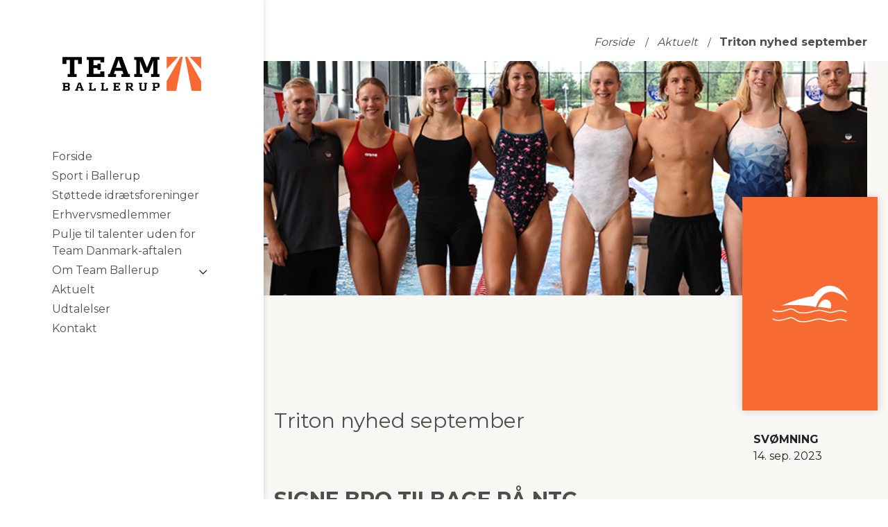

--- FILE ---
content_type: text/html; charset=utf-8
request_url: https://teamballerup.dk/aktuelt/triton-nyhed-september
body_size: 209535
content:


<!DOCTYPE html>
<html lang="da-DK">
<head>


    <!-- Google Tag Manager -->
    <script>
        (function (w, d, s, l, i) {
            w[l] = w[l] || []; w[l].push({
                'gtm.start':
                    new Date().getTime(), event: 'gtm.js'
            }); var f = d.getElementsByTagName(s)[0],
                j = d.createElement(s), dl = l != 'dataLayer' ? '&l=' + l : ''; j.async = true; j.src =
                    'https://www.googletagmanager.com/gtm.js?id=' + i + dl; f.parentNode.insertBefore(j, f);
        })(window, document, 'script', 'dataLayer', 'GTM-PVCBCNX');</script>
    <!-- End Google Tag Manager -->
    

    <meta charset="UTF-8">
    <meta http-equiv="X-UA-Compatible" content="IE=edge">
    <meta name="viewport" content="width=device-width, initial-scale=1.0, maximum-scale=4.0, user-scalable=yes">
    <meta name="format-detection" content="telephone=no">
    <title>Triton nyhed september</title>
    
    
    <link rel="canonical" href="https://teamballerup.dk/aktuelt/triton-nyhed-september" />

    <link rel="apple-touch-icon" sizes="57x57" href="/img/favicon/favicon.png?width=57&height=57">
<link rel="apple-touch-icon" sizes="60x60" href="/img/favicon/favicon.png?width=60&height=60">
<link rel="apple-touch-icon" sizes="72x72" href="/img/favicon/favicon.png?width=72&height=72">
<link rel="apple-touch-icon" sizes="76x76" href="/img/favicon/favicon.png?width=76&height=76">
<link rel="apple-touch-icon" sizes="114x114" href="/img/favicon/favicon.png?width=113&height=114">
<link rel="apple-touch-icon" sizes="120x120" href="/img/favicon/favicon.png?width=120&height=120">
<link rel="apple-touch-icon" sizes="144x144" href="/img/favicon/favicon.png?width=144&height=144">
<link rel="apple-touch-icon" sizes="152x152" href="/img/favicon/favicon.png?width=152&height=152">
<link rel="apple-touch-icon" sizes="180x180" href="/img/favicon/favicon.png?width=180&height=180">
<link rel="icon" type="image/png" sizes="192x192" href="/img/favicon/favicon.png?width=192&height=192">
<link rel="icon" type="image/png" sizes="32x32" href="/img/favicon/favicon.png?width=32&height=32">
<link rel="icon" type="image/png" sizes="96x96" href="/img/favicon/favicon.png?width=96&height=96">
<link rel="icon" type="image/png" sizes="16x16" href="/img/favicon/favicon.png?width=16&height=16">
<link rel="manifest" href="/img/favicon/manifest.json">
<meta name="msapplication-TileColor" content="#ffffff">
<meta name="msapplication-TileImage" content="/img/favicon/favicon.png?width=144&height=144">
<meta name="theme-color" content="#ffffff">
    
<style>
    *,::after,::before{box-sizing:border-box}html{font-family:sans-serif;line-height:1.15;-webkit-text-size-adjust:100%;-ms-text-size-adjust:100%;-ms-overflow-style:scrollbar;-webkit-tap-highlight-color:transparent}@-ms-viewport{width:device-width}article,aside,figcaption,figure,footer,header,hgroup,main,nav,section{display:block}body{margin:0;font-family:-apple-system,BlinkMacSystemFont,"Segoe UI",Roboto,"Helvetica Neue",Arial,sans-serif,"Apple Color Emoji","Segoe UI Emoji","Segoe UI Symbol","Noto Color Emoji";font-size:1rem;font-weight:400;line-height:1.5;color:#212529;text-align:left;background-color:#fff}[tabindex="-1"]:focus{outline:0!important}hr{box-sizing:content-box;height:0;overflow:visible}h1,h2,h3,h4,h5,h6{margin-top:0;margin-bottom:.5rem}p{margin-top:0;margin-bottom:1rem}abbr[data-original-title],abbr[title]{text-decoration:underline;-webkit-text-decoration:underline dotted;text-decoration:underline dotted;cursor:help;border-bottom:0}address{margin-bottom:1rem;font-style:normal;line-height:inherit}dl,ol,ul{margin-top:0;margin-bottom:1rem}ol ol,ol ul,ul ol,ul ul{margin-bottom:0}dt{font-weight:700}dd{margin-bottom:.5rem;margin-left:0}blockquote{margin:0 0 1rem}dfn{font-style:italic}b,strong{font-weight:bolder}small{font-size:80%}sub,sup{position:relative;font-size:75%;line-height:0;vertical-align:baseline}sub{bottom:-.25em}sup{top:-.5em}a{color:#007bff;text-decoration:none;background-color:transparent;-webkit-text-decoration-skip:objects}a:hover{color:#0056b3;text-decoration:underline}a:not([href]):not([tabindex]){color:inherit;text-decoration:none}a:not([href]):not([tabindex]):focus,a:not([href]):not([tabindex]):hover{color:inherit;text-decoration:none}a:not([href]):not([tabindex]):focus{outline:0}code,kbd,pre,samp{font-family:SFMono-Regular,Menlo,Monaco,Consolas,"Liberation Mono","Courier New",monospace;font-size:1em}pre{margin-top:0;margin-bottom:1rem;overflow:auto;-ms-overflow-style:scrollbar}figure{margin:0 0 1rem}img{vertical-align:middle;border-style:none}svg{overflow:hidden;vertical-align:middle}table{border-collapse:collapse}caption{padding-top:.75rem;padding-bottom:.75rem;color:#6c757d;text-align:left;caption-side:bottom}th{text-align:inherit}label{display:inline-block;margin-bottom:.5rem}button{border-radius:0}button:focus{outline:1px dotted;outline:5px auto -webkit-focus-ring-color}button,input,optgroup,select,textarea{margin:0;font-family:inherit;font-size:inherit;line-height:inherit}button,input{overflow:visible}button,select{text-transform:none}[type=reset],[type=submit],button,html [type=button]{-webkit-appearance:button}[type=button]::-moz-focus-inner,[type=reset]::-moz-focus-inner,[type=submit]::-moz-focus-inner,button::-moz-focus-inner{padding:0;border-style:none}input[type=checkbox],input[type=radio]{box-sizing:border-box;padding:0}input[type=date],input[type=datetime-local],input[type=month],input[type=time]{-webkit-appearance:listbox}textarea{overflow:auto;resize:vertical}fieldset{min-width:0;padding:0;margin:0;border:0}legend{display:block;width:100%;max-width:100%;padding:0;margin-bottom:.5rem;font-size:1.5rem;line-height:inherit;color:inherit;white-space:normal}progress{vertical-align:baseline}[type=number]::-webkit-inner-spin-button,[type=number]::-webkit-outer-spin-button{height:auto}[type=search]{outline-offset:-2px;-webkit-appearance:none}[type=search]::-webkit-search-cancel-button,[type=search]::-webkit-search-decoration{-webkit-appearance:none}::-webkit-file-upload-button{font:inherit;-webkit-appearance:button}output{display:inline-block}summary{display:list-item;cursor:pointer}template{display:none}[hidden]{display:none!important}
    @-ms-viewport{width:device-width}html{box-sizing:border-box;-ms-overflow-style:scrollbar}*,::after,::before{box-sizing:inherit}.container{width:100%;padding-right:15px;padding-left:15px;margin-right:auto;margin-left:auto}@media (min-width:576px){.container{max-width:540px}}@media (min-width:768px){.container{max-width:720px}}@media (min-width:992px){.container{max-width:960px}}@media (min-width:1200px){.container{max-width:1140px}}.container-fluid{width:100%;padding-right:15px;padding-left:15px;margin-right:auto;margin-left:auto}.row{display:-ms-flexbox;display:flex;-ms-flex-wrap:wrap;flex-wrap:wrap;margin-right:-15px;margin-left:-15px}.no-gutters{margin-right:0;margin-left:0}.no-gutters>.col,.no-gutters>[class*=col-]{padding-right:0;padding-left:0}.col,.col-1,.col-10,.col-11,.col-12,.col-2,.col-3,.col-4,.col-5,.col-6,.col-7,.col-8,.col-9,.col-auto,.col-lg,.col-lg-1,.col-lg-10,.col-lg-11,.col-lg-12,.col-lg-2,.col-lg-3,.col-lg-4,.col-lg-5,.col-lg-6,.col-lg-7,.col-lg-8,.col-lg-9,.col-lg-auto,.col-md,.col-md-1,.col-md-10,.col-md-11,.col-md-12,.col-md-2,.col-md-3,.col-md-4,.col-md-5,.col-md-6,.col-md-7,.col-md-8,.col-md-9,.col-md-auto,.col-sm,.col-sm-1,.col-sm-10,.col-sm-11,.col-sm-12,.col-sm-2,.col-sm-3,.col-sm-4,.col-sm-5,.col-sm-6,.col-sm-7,.col-sm-8,.col-sm-9,.col-sm-auto,.col-xl,.col-xl-1,.col-xl-10,.col-xl-11,.col-xl-12,.col-xl-2,.col-xl-3,.col-xl-4,.col-xl-5,.col-xl-6,.col-xl-7,.col-xl-8,.col-xl-9,.col-xl-auto{position:relative;width:100%;min-height:1px;padding-right:15px;padding-left:15px}.col{-ms-flex-preferred-size:0;flex-basis:0;-ms-flex-positive:1;flex-grow:1;max-width:100%}.col-auto{-ms-flex:0 0 auto;flex:0 0 auto;width:auto;max-width:none}.col-1{-ms-flex:0 0 8.333333%;flex:0 0 8.333333%;max-width:8.333333%}.col-2{-ms-flex:0 0 16.666667%;flex:0 0 16.666667%;max-width:16.666667%}.col-3{-ms-flex:0 0 25%;flex:0 0 25%;max-width:25%}.col-4{-ms-flex:0 0 33.333333%;flex:0 0 33.333333%;max-width:33.333333%}.col-5{-ms-flex:0 0 41.666667%;flex:0 0 41.666667%;max-width:41.666667%}.col-6{-ms-flex:0 0 50%;flex:0 0 50%;max-width:50%}.col-7{-ms-flex:0 0 58.333333%;flex:0 0 58.333333%;max-width:58.333333%}.col-8{-ms-flex:0 0 66.666667%;flex:0 0 66.666667%;max-width:66.666667%}.col-9{-ms-flex:0 0 75%;flex:0 0 75%;max-width:75%}.col-10{-ms-flex:0 0 83.333333%;flex:0 0 83.333333%;max-width:83.333333%}.col-11{-ms-flex:0 0 91.666667%;flex:0 0 91.666667%;max-width:91.666667%}.col-12{-ms-flex:0 0 100%;flex:0 0 100%;max-width:100%}.order-first{-ms-flex-order:-1;order:-1}.order-last{-ms-flex-order:13;order:13}.order-0{-ms-flex-order:0;order:0}.order-1{-ms-flex-order:1;order:1}.order-2{-ms-flex-order:2;order:2}.order-3{-ms-flex-order:3;order:3}.order-4{-ms-flex-order:4;order:4}.order-5{-ms-flex-order:5;order:5}.order-6{-ms-flex-order:6;order:6}.order-7{-ms-flex-order:7;order:7}.order-8{-ms-flex-order:8;order:8}.order-9{-ms-flex-order:9;order:9}.order-10{-ms-flex-order:10;order:10}.order-11{-ms-flex-order:11;order:11}.order-12{-ms-flex-order:12;order:12}.offset-1{margin-left:8.333333%}.offset-2{margin-left:16.666667%}.offset-3{margin-left:25%}.offset-4{margin-left:33.333333%}.offset-5{margin-left:41.666667%}.offset-6{margin-left:50%}.offset-7{margin-left:58.333333%}.offset-8{margin-left:66.666667%}.offset-9{margin-left:75%}.offset-10{margin-left:83.333333%}.offset-11{margin-left:91.666667%}@media (min-width:576px){.col-sm{-ms-flex-preferred-size:0;flex-basis:0;-ms-flex-positive:1;flex-grow:1;max-width:100%}.col-sm-auto{-ms-flex:0 0 auto;flex:0 0 auto;width:auto;max-width:none}.col-sm-1{-ms-flex:0 0 8.333333%;flex:0 0 8.333333%;max-width:8.333333%}.col-sm-2{-ms-flex:0 0 16.666667%;flex:0 0 16.666667%;max-width:16.666667%}.col-sm-3{-ms-flex:0 0 25%;flex:0 0 25%;max-width:25%}.col-sm-4{-ms-flex:0 0 33.333333%;flex:0 0 33.333333%;max-width:33.333333%}.col-sm-5{-ms-flex:0 0 41.666667%;flex:0 0 41.666667%;max-width:41.666667%}.col-sm-6{-ms-flex:0 0 50%;flex:0 0 50%;max-width:50%}.col-sm-7{-ms-flex:0 0 58.333333%;flex:0 0 58.333333%;max-width:58.333333%}.col-sm-8{-ms-flex:0 0 66.666667%;flex:0 0 66.666667%;max-width:66.666667%}.col-sm-9{-ms-flex:0 0 75%;flex:0 0 75%;max-width:75%}.col-sm-10{-ms-flex:0 0 83.333333%;flex:0 0 83.333333%;max-width:83.333333%}.col-sm-11{-ms-flex:0 0 91.666667%;flex:0 0 91.666667%;max-width:91.666667%}.col-sm-12{-ms-flex:0 0 100%;flex:0 0 100%;max-width:100%}.order-sm-first{-ms-flex-order:-1;order:-1}.order-sm-last{-ms-flex-order:13;order:13}.order-sm-0{-ms-flex-order:0;order:0}.order-sm-1{-ms-flex-order:1;order:1}.order-sm-2{-ms-flex-order:2;order:2}.order-sm-3{-ms-flex-order:3;order:3}.order-sm-4{-ms-flex-order:4;order:4}.order-sm-5{-ms-flex-order:5;order:5}.order-sm-6{-ms-flex-order:6;order:6}.order-sm-7{-ms-flex-order:7;order:7}.order-sm-8{-ms-flex-order:8;order:8}.order-sm-9{-ms-flex-order:9;order:9}.order-sm-10{-ms-flex-order:10;order:10}.order-sm-11{-ms-flex-order:11;order:11}.order-sm-12{-ms-flex-order:12;order:12}.offset-sm-0{margin-left:0}.offset-sm-1{margin-left:8.333333%}.offset-sm-2{margin-left:16.666667%}.offset-sm-3{margin-left:25%}.offset-sm-4{margin-left:33.333333%}.offset-sm-5{margin-left:41.666667%}.offset-sm-6{margin-left:50%}.offset-sm-7{margin-left:58.333333%}.offset-sm-8{margin-left:66.666667%}.offset-sm-9{margin-left:75%}.offset-sm-10{margin-left:83.333333%}.offset-sm-11{margin-left:91.666667%}}@media (min-width:768px){.col-md{-ms-flex-preferred-size:0;flex-basis:0;-ms-flex-positive:1;flex-grow:1;max-width:100%}.col-md-auto{-ms-flex:0 0 auto;flex:0 0 auto;width:auto;max-width:none}.col-md-1{-ms-flex:0 0 8.333333%;flex:0 0 8.333333%;max-width:8.333333%}.col-md-2{-ms-flex:0 0 16.666667%;flex:0 0 16.666667%;max-width:16.666667%}.col-md-3{-ms-flex:0 0 25%;flex:0 0 25%;max-width:25%}.col-md-4{-ms-flex:0 0 33.333333%;flex:0 0 33.333333%;max-width:33.333333%}.col-md-5{-ms-flex:0 0 41.666667%;flex:0 0 41.666667%;max-width:41.666667%}.col-md-6{-ms-flex:0 0 50%;flex:0 0 50%;max-width:50%}.col-md-7{-ms-flex:0 0 58.333333%;flex:0 0 58.333333%;max-width:58.333333%}.col-md-8{-ms-flex:0 0 66.666667%;flex:0 0 66.666667%;max-width:66.666667%}.col-md-9{-ms-flex:0 0 75%;flex:0 0 75%;max-width:75%}.col-md-10{-ms-flex:0 0 83.333333%;flex:0 0 83.333333%;max-width:83.333333%}.col-md-11{-ms-flex:0 0 91.666667%;flex:0 0 91.666667%;max-width:91.666667%}.col-md-12{-ms-flex:0 0 100%;flex:0 0 100%;max-width:100%}.order-md-first{-ms-flex-order:-1;order:-1}.order-md-last{-ms-flex-order:13;order:13}.order-md-0{-ms-flex-order:0;order:0}.order-md-1{-ms-flex-order:1;order:1}.order-md-2{-ms-flex-order:2;order:2}.order-md-3{-ms-flex-order:3;order:3}.order-md-4{-ms-flex-order:4;order:4}.order-md-5{-ms-flex-order:5;order:5}.order-md-6{-ms-flex-order:6;order:6}.order-md-7{-ms-flex-order:7;order:7}.order-md-8{-ms-flex-order:8;order:8}.order-md-9{-ms-flex-order:9;order:9}.order-md-10{-ms-flex-order:10;order:10}.order-md-11{-ms-flex-order:11;order:11}.order-md-12{-ms-flex-order:12;order:12}.offset-md-0{margin-left:0}.offset-md-1{margin-left:8.333333%}.offset-md-2{margin-left:16.666667%}.offset-md-3{margin-left:25%}.offset-md-4{margin-left:33.333333%}.offset-md-5{margin-left:41.666667%}.offset-md-6{margin-left:50%}.offset-md-7{margin-left:58.333333%}.offset-md-8{margin-left:66.666667%}.offset-md-9{margin-left:75%}.offset-md-10{margin-left:83.333333%}.offset-md-11{margin-left:91.666667%}}@media (min-width:992px){.col-lg{-ms-flex-preferred-size:0;flex-basis:0;-ms-flex-positive:1;flex-grow:1;max-width:100%}.col-lg-auto{-ms-flex:0 0 auto;flex:0 0 auto;width:auto;max-width:none}.col-lg-1{-ms-flex:0 0 8.333333%;flex:0 0 8.333333%;max-width:8.333333%}.col-lg-2{-ms-flex:0 0 16.666667%;flex:0 0 16.666667%;max-width:16.666667%}.col-lg-3{-ms-flex:0 0 25%;flex:0 0 25%;max-width:25%}.col-lg-4{-ms-flex:0 0 33.333333%;flex:0 0 33.333333%;max-width:33.333333%}.col-lg-5{-ms-flex:0 0 41.666667%;flex:0 0 41.666667%;max-width:41.666667%}.col-lg-6{-ms-flex:0 0 50%;flex:0 0 50%;max-width:50%}.col-lg-7{-ms-flex:0 0 58.333333%;flex:0 0 58.333333%;max-width:58.333333%}.col-lg-8{-ms-flex:0 0 66.666667%;flex:0 0 66.666667%;max-width:66.666667%}.col-lg-9{-ms-flex:0 0 75%;flex:0 0 75%;max-width:75%}.col-lg-10{-ms-flex:0 0 83.333333%;flex:0 0 83.333333%;max-width:83.333333%}.col-lg-11{-ms-flex:0 0 91.666667%;flex:0 0 91.666667%;max-width:91.666667%}.col-lg-12{-ms-flex:0 0 100%;flex:0 0 100%;max-width:100%}.order-lg-first{-ms-flex-order:-1;order:-1}.order-lg-last{-ms-flex-order:13;order:13}.order-lg-0{-ms-flex-order:0;order:0}.order-lg-1{-ms-flex-order:1;order:1}.order-lg-2{-ms-flex-order:2;order:2}.order-lg-3{-ms-flex-order:3;order:3}.order-lg-4{-ms-flex-order:4;order:4}.order-lg-5{-ms-flex-order:5;order:5}.order-lg-6{-ms-flex-order:6;order:6}.order-lg-7{-ms-flex-order:7;order:7}.order-lg-8{-ms-flex-order:8;order:8}.order-lg-9{-ms-flex-order:9;order:9}.order-lg-10{-ms-flex-order:10;order:10}.order-lg-11{-ms-flex-order:11;order:11}.order-lg-12{-ms-flex-order:12;order:12}.offset-lg-0{margin-left:0}.offset-lg-1{margin-left:8.333333%}.offset-lg-2{margin-left:16.666667%}.offset-lg-3{margin-left:25%}.offset-lg-4{margin-left:33.333333%}.offset-lg-5{margin-left:41.666667%}.offset-lg-6{margin-left:50%}.offset-lg-7{margin-left:58.333333%}.offset-lg-8{margin-left:66.666667%}.offset-lg-9{margin-left:75%}.offset-lg-10{margin-left:83.333333%}.offset-lg-11{margin-left:91.666667%}}@media (min-width:1200px){.col-xl{-ms-flex-preferred-size:0;flex-basis:0;-ms-flex-positive:1;flex-grow:1;max-width:100%}.col-xl-auto{-ms-flex:0 0 auto;flex:0 0 auto;width:auto;max-width:none}.col-xl-1{-ms-flex:0 0 8.333333%;flex:0 0 8.333333%;max-width:8.333333%}.col-xl-2{-ms-flex:0 0 16.666667%;flex:0 0 16.666667%;max-width:16.666667%}.col-xl-3{-ms-flex:0 0 25%;flex:0 0 25%;max-width:25%}.col-xl-4{-ms-flex:0 0 33.333333%;flex:0 0 33.333333%;max-width:33.333333%}.col-xl-5{-ms-flex:0 0 41.666667%;flex:0 0 41.666667%;max-width:41.666667%}.col-xl-6{-ms-flex:0 0 50%;flex:0 0 50%;max-width:50%}.col-xl-7{-ms-flex:0 0 58.333333%;flex:0 0 58.333333%;max-width:58.333333%}.col-xl-8{-ms-flex:0 0 66.666667%;flex:0 0 66.666667%;max-width:66.666667%}.col-xl-9{-ms-flex:0 0 75%;flex:0 0 75%;max-width:75%}.col-xl-10{-ms-flex:0 0 83.333333%;flex:0 0 83.333333%;max-width:83.333333%}.col-xl-11{-ms-flex:0 0 91.666667%;flex:0 0 91.666667%;max-width:91.666667%}.col-xl-12{-ms-flex:0 0 100%;flex:0 0 100%;max-width:100%}.order-xl-first{-ms-flex-order:-1;order:-1}.order-xl-last{-ms-flex-order:13;order:13}.order-xl-0{-ms-flex-order:0;order:0}.order-xl-1{-ms-flex-order:1;order:1}.order-xl-2{-ms-flex-order:2;order:2}.order-xl-3{-ms-flex-order:3;order:3}.order-xl-4{-ms-flex-order:4;order:4}.order-xl-5{-ms-flex-order:5;order:5}.order-xl-6{-ms-flex-order:6;order:6}.order-xl-7{-ms-flex-order:7;order:7}.order-xl-8{-ms-flex-order:8;order:8}.order-xl-9{-ms-flex-order:9;order:9}.order-xl-10{-ms-flex-order:10;order:10}.order-xl-11{-ms-flex-order:11;order:11}.order-xl-12{-ms-flex-order:12;order:12}.offset-xl-0{margin-left:0}.offset-xl-1{margin-left:8.333333%}.offset-xl-2{margin-left:16.666667%}.offset-xl-3{margin-left:25%}.offset-xl-4{margin-left:33.333333%}.offset-xl-5{margin-left:41.666667%}.offset-xl-6{margin-left:50%}.offset-xl-7{margin-left:58.333333%}.offset-xl-8{margin-left:66.666667%}.offset-xl-9{margin-left:75%}.offset-xl-10{margin-left:83.333333%}.offset-xl-11{margin-left:91.666667%}}.d-none{display:none!important}.d-inline{display:inline!important}.d-inline-block{display:inline-block!important}.d-block{display:block!important}.d-table{display:table!important}.d-table-row{display:table-row!important}.d-table-cell{display:table-cell!important}.d-flex{display:-ms-flexbox!important;display:flex!important}.d-inline-flex{display:-ms-inline-flexbox!important;display:inline-flex!important}@media (min-width:576px){.d-sm-none{display:none!important}.d-sm-inline{display:inline!important}.d-sm-inline-block{display:inline-block!important}.d-sm-block{display:block!important}.d-sm-table{display:table!important}.d-sm-table-row{display:table-row!important}.d-sm-table-cell{display:table-cell!important}.d-sm-flex{display:-ms-flexbox!important;display:flex!important}.d-sm-inline-flex{display:-ms-inline-flexbox!important;display:inline-flex!important}}@media (min-width:768px){.d-md-none{display:none!important}.d-md-inline{display:inline!important}.d-md-inline-block{display:inline-block!important}.d-md-block{display:block!important}.d-md-table{display:table!important}.d-md-table-row{display:table-row!important}.d-md-table-cell{display:table-cell!important}.d-md-flex{display:-ms-flexbox!important;display:flex!important}.d-md-inline-flex{display:-ms-inline-flexbox!important;display:inline-flex!important}}@media (min-width:992px){.d-lg-none{display:none!important}.d-lg-inline{display:inline!important}.d-lg-inline-block{display:inline-block!important}.d-lg-block{display:block!important}.d-lg-table{display:table!important}.d-lg-table-row{display:table-row!important}.d-lg-table-cell{display:table-cell!important}.d-lg-flex{display:-ms-flexbox!important;display:flex!important}.d-lg-inline-flex{display:-ms-inline-flexbox!important;display:inline-flex!important}}@media (min-width:1200px){.d-xl-none{display:none!important}.d-xl-inline{display:inline!important}.d-xl-inline-block{display:inline-block!important}.d-xl-block{display:block!important}.d-xl-table{display:table!important}.d-xl-table-row{display:table-row!important}.d-xl-table-cell{display:table-cell!important}.d-xl-flex{display:-ms-flexbox!important;display:flex!important}.d-xl-inline-flex{display:-ms-inline-flexbox!important;display:inline-flex!important}}@media print{.d-print-none{display:none!important}.d-print-inline{display:inline!important}.d-print-inline-block{display:inline-block!important}.d-print-block{display:block!important}.d-print-table{display:table!important}.d-print-table-row{display:table-row!important}.d-print-table-cell{display:table-cell!important}.d-print-flex{display:-ms-flexbox!important;display:flex!important}.d-print-inline-flex{display:-ms-inline-flexbox!important;display:inline-flex!important}}.flex-row{-ms-flex-direction:row!important;flex-direction:row!important}.flex-column{-ms-flex-direction:column!important;flex-direction:column!important}.flex-row-reverse{-ms-flex-direction:row-reverse!important;flex-direction:row-reverse!important}.flex-column-reverse{-ms-flex-direction:column-reverse!important;flex-direction:column-reverse!important}.flex-wrap{-ms-flex-wrap:wrap!important;flex-wrap:wrap!important}.flex-nowrap{-ms-flex-wrap:nowrap!important;flex-wrap:nowrap!important}.flex-wrap-reverse{-ms-flex-wrap:wrap-reverse!important;flex-wrap:wrap-reverse!important}.flex-fill{-ms-flex:1 1 auto!important;flex:1 1 auto!important}.flex-grow-0{-ms-flex-positive:0!important;flex-grow:0!important}.flex-grow-1{-ms-flex-positive:1!important;flex-grow:1!important}.flex-shrink-0{-ms-flex-negative:0!important;flex-shrink:0!important}.flex-shrink-1{-ms-flex-negative:1!important;flex-shrink:1!important}.justify-content-start{-ms-flex-pack:start!important;justify-content:flex-start!important}.justify-content-end{-ms-flex-pack:end!important;justify-content:flex-end!important}.justify-content-center{-ms-flex-pack:center!important;justify-content:center!important}.justify-content-between{-ms-flex-pack:justify!important;justify-content:space-between!important}.justify-content-around{-ms-flex-pack:distribute!important;justify-content:space-around!important}.align-items-start{-ms-flex-align:start!important;align-items:flex-start!important}.align-items-end{-ms-flex-align:end!important;align-items:flex-end!important}.align-items-center{-ms-flex-align:center!important;align-items:center!important}.align-items-baseline{-ms-flex-align:baseline!important;align-items:baseline!important}.align-items-stretch{-ms-flex-align:stretch!important;align-items:stretch!important}.align-content-start{-ms-flex-line-pack:start!important;align-content:flex-start!important}.align-content-end{-ms-flex-line-pack:end!important;align-content:flex-end!important}.align-content-center{-ms-flex-line-pack:center!important;align-content:center!important}.align-content-between{-ms-flex-line-pack:justify!important;align-content:space-between!important}.align-content-around{-ms-flex-line-pack:distribute!important;align-content:space-around!important}.align-content-stretch{-ms-flex-line-pack:stretch!important;align-content:stretch!important}.align-self-auto{-ms-flex-item-align:auto!important;align-self:auto!important}.align-self-start{-ms-flex-item-align:start!important;align-self:flex-start!important}.align-self-end{-ms-flex-item-align:end!important;align-self:flex-end!important}.align-self-center{-ms-flex-item-align:center!important;align-self:center!important}.align-self-baseline{-ms-flex-item-align:baseline!important;align-self:baseline!important}.align-self-stretch{-ms-flex-item-align:stretch!important;align-self:stretch!important}@media (min-width:576px){.flex-sm-row{-ms-flex-direction:row!important;flex-direction:row!important}.flex-sm-column{-ms-flex-direction:column!important;flex-direction:column!important}.flex-sm-row-reverse{-ms-flex-direction:row-reverse!important;flex-direction:row-reverse!important}.flex-sm-column-reverse{-ms-flex-direction:column-reverse!important;flex-direction:column-reverse!important}.flex-sm-wrap{-ms-flex-wrap:wrap!important;flex-wrap:wrap!important}.flex-sm-nowrap{-ms-flex-wrap:nowrap!important;flex-wrap:nowrap!important}.flex-sm-wrap-reverse{-ms-flex-wrap:wrap-reverse!important;flex-wrap:wrap-reverse!important}.flex-sm-fill{-ms-flex:1 1 auto!important;flex:1 1 auto!important}.flex-sm-grow-0{-ms-flex-positive:0!important;flex-grow:0!important}.flex-sm-grow-1{-ms-flex-positive:1!important;flex-grow:1!important}.flex-sm-shrink-0{-ms-flex-negative:0!important;flex-shrink:0!important}.flex-sm-shrink-1{-ms-flex-negative:1!important;flex-shrink:1!important}.justify-content-sm-start{-ms-flex-pack:start!important;justify-content:flex-start!important}.justify-content-sm-end{-ms-flex-pack:end!important;justify-content:flex-end!important}.justify-content-sm-center{-ms-flex-pack:center!important;justify-content:center!important}.justify-content-sm-between{-ms-flex-pack:justify!important;justify-content:space-between!important}.justify-content-sm-around{-ms-flex-pack:distribute!important;justify-content:space-around!important}.align-items-sm-start{-ms-flex-align:start!important;align-items:flex-start!important}.align-items-sm-end{-ms-flex-align:end!important;align-items:flex-end!important}.align-items-sm-center{-ms-flex-align:center!important;align-items:center!important}.align-items-sm-baseline{-ms-flex-align:baseline!important;align-items:baseline!important}.align-items-sm-stretch{-ms-flex-align:stretch!important;align-items:stretch!important}.align-content-sm-start{-ms-flex-line-pack:start!important;align-content:flex-start!important}.align-content-sm-end{-ms-flex-line-pack:end!important;align-content:flex-end!important}.align-content-sm-center{-ms-flex-line-pack:center!important;align-content:center!important}.align-content-sm-between{-ms-flex-line-pack:justify!important;align-content:space-between!important}.align-content-sm-around{-ms-flex-line-pack:distribute!important;align-content:space-around!important}.align-content-sm-stretch{-ms-flex-line-pack:stretch!important;align-content:stretch!important}.align-self-sm-auto{-ms-flex-item-align:auto!important;align-self:auto!important}.align-self-sm-start{-ms-flex-item-align:start!important;align-self:flex-start!important}.align-self-sm-end{-ms-flex-item-align:end!important;align-self:flex-end!important}.align-self-sm-center{-ms-flex-item-align:center!important;align-self:center!important}.align-self-sm-baseline{-ms-flex-item-align:baseline!important;align-self:baseline!important}.align-self-sm-stretch{-ms-flex-item-align:stretch!important;align-self:stretch!important}}@media (min-width:768px){.flex-md-row{-ms-flex-direction:row!important;flex-direction:row!important}.flex-md-column{-ms-flex-direction:column!important;flex-direction:column!important}.flex-md-row-reverse{-ms-flex-direction:row-reverse!important;flex-direction:row-reverse!important}.flex-md-column-reverse{-ms-flex-direction:column-reverse!important;flex-direction:column-reverse!important}.flex-md-wrap{-ms-flex-wrap:wrap!important;flex-wrap:wrap!important}.flex-md-nowrap{-ms-flex-wrap:nowrap!important;flex-wrap:nowrap!important}.flex-md-wrap-reverse{-ms-flex-wrap:wrap-reverse!important;flex-wrap:wrap-reverse!important}.flex-md-fill{-ms-flex:1 1 auto!important;flex:1 1 auto!important}.flex-md-grow-0{-ms-flex-positive:0!important;flex-grow:0!important}.flex-md-grow-1{-ms-flex-positive:1!important;flex-grow:1!important}.flex-md-shrink-0{-ms-flex-negative:0!important;flex-shrink:0!important}.flex-md-shrink-1{-ms-flex-negative:1!important;flex-shrink:1!important}.justify-content-md-start{-ms-flex-pack:start!important;justify-content:flex-start!important}.justify-content-md-end{-ms-flex-pack:end!important;justify-content:flex-end!important}.justify-content-md-center{-ms-flex-pack:center!important;justify-content:center!important}.justify-content-md-between{-ms-flex-pack:justify!important;justify-content:space-between!important}.justify-content-md-around{-ms-flex-pack:distribute!important;justify-content:space-around!important}.align-items-md-start{-ms-flex-align:start!important;align-items:flex-start!important}.align-items-md-end{-ms-flex-align:end!important;align-items:flex-end!important}.align-items-md-center{-ms-flex-align:center!important;align-items:center!important}.align-items-md-baseline{-ms-flex-align:baseline!important;align-items:baseline!important}.align-items-md-stretch{-ms-flex-align:stretch!important;align-items:stretch!important}.align-content-md-start{-ms-flex-line-pack:start!important;align-content:flex-start!important}.align-content-md-end{-ms-flex-line-pack:end!important;align-content:flex-end!important}.align-content-md-center{-ms-flex-line-pack:center!important;align-content:center!important}.align-content-md-between{-ms-flex-line-pack:justify!important;align-content:space-between!important}.align-content-md-around{-ms-flex-line-pack:distribute!important;align-content:space-around!important}.align-content-md-stretch{-ms-flex-line-pack:stretch!important;align-content:stretch!important}.align-self-md-auto{-ms-flex-item-align:auto!important;align-self:auto!important}.align-self-md-start{-ms-flex-item-align:start!important;align-self:flex-start!important}.align-self-md-end{-ms-flex-item-align:end!important;align-self:flex-end!important}.align-self-md-center{-ms-flex-item-align:center!important;align-self:center!important}.align-self-md-baseline{-ms-flex-item-align:baseline!important;align-self:baseline!important}.align-self-md-stretch{-ms-flex-item-align:stretch!important;align-self:stretch!important}}@media (min-width:992px){.flex-lg-row{-ms-flex-direction:row!important;flex-direction:row!important}.flex-lg-column{-ms-flex-direction:column!important;flex-direction:column!important}.flex-lg-row-reverse{-ms-flex-direction:row-reverse!important;flex-direction:row-reverse!important}.flex-lg-column-reverse{-ms-flex-direction:column-reverse!important;flex-direction:column-reverse!important}.flex-lg-wrap{-ms-flex-wrap:wrap!important;flex-wrap:wrap!important}.flex-lg-nowrap{-ms-flex-wrap:nowrap!important;flex-wrap:nowrap!important}.flex-lg-wrap-reverse{-ms-flex-wrap:wrap-reverse!important;flex-wrap:wrap-reverse!important}.flex-lg-fill{-ms-flex:1 1 auto!important;flex:1 1 auto!important}.flex-lg-grow-0{-ms-flex-positive:0!important;flex-grow:0!important}.flex-lg-grow-1{-ms-flex-positive:1!important;flex-grow:1!important}.flex-lg-shrink-0{-ms-flex-negative:0!important;flex-shrink:0!important}.flex-lg-shrink-1{-ms-flex-negative:1!important;flex-shrink:1!important}.justify-content-lg-start{-ms-flex-pack:start!important;justify-content:flex-start!important}.justify-content-lg-end{-ms-flex-pack:end!important;justify-content:flex-end!important}.justify-content-lg-center{-ms-flex-pack:center!important;justify-content:center!important}.justify-content-lg-between{-ms-flex-pack:justify!important;justify-content:space-between!important}.justify-content-lg-around{-ms-flex-pack:distribute!important;justify-content:space-around!important}.align-items-lg-start{-ms-flex-align:start!important;align-items:flex-start!important}.align-items-lg-end{-ms-flex-align:end!important;align-items:flex-end!important}.align-items-lg-center{-ms-flex-align:center!important;align-items:center!important}.align-items-lg-baseline{-ms-flex-align:baseline!important;align-items:baseline!important}.align-items-lg-stretch{-ms-flex-align:stretch!important;align-items:stretch!important}.align-content-lg-start{-ms-flex-line-pack:start!important;align-content:flex-start!important}.align-content-lg-end{-ms-flex-line-pack:end!important;align-content:flex-end!important}.align-content-lg-center{-ms-flex-line-pack:center!important;align-content:center!important}.align-content-lg-between{-ms-flex-line-pack:justify!important;align-content:space-between!important}.align-content-lg-around{-ms-flex-line-pack:distribute!important;align-content:space-around!important}.align-content-lg-stretch{-ms-flex-line-pack:stretch!important;align-content:stretch!important}.align-self-lg-auto{-ms-flex-item-align:auto!important;align-self:auto!important}.align-self-lg-start{-ms-flex-item-align:start!important;align-self:flex-start!important}.align-self-lg-end{-ms-flex-item-align:end!important;align-self:flex-end!important}.align-self-lg-center{-ms-flex-item-align:center!important;align-self:center!important}.align-self-lg-baseline{-ms-flex-item-align:baseline!important;align-self:baseline!important}.align-self-lg-stretch{-ms-flex-item-align:stretch!important;align-self:stretch!important}}@media (min-width:1200px){.flex-xl-row{-ms-flex-direction:row!important;flex-direction:row!important}.flex-xl-column{-ms-flex-direction:column!important;flex-direction:column!important}.flex-xl-row-reverse{-ms-flex-direction:row-reverse!important;flex-direction:row-reverse!important}.flex-xl-column-reverse{-ms-flex-direction:column-reverse!important;flex-direction:column-reverse!important}.flex-xl-wrap{-ms-flex-wrap:wrap!important;flex-wrap:wrap!important}.flex-xl-nowrap{-ms-flex-wrap:nowrap!important;flex-wrap:nowrap!important}.flex-xl-wrap-reverse{-ms-flex-wrap:wrap-reverse!important;flex-wrap:wrap-reverse!important}.flex-xl-fill{-ms-flex:1 1 auto!important;flex:1 1 auto!important}.flex-xl-grow-0{-ms-flex-positive:0!important;flex-grow:0!important}.flex-xl-grow-1{-ms-flex-positive:1!important;flex-grow:1!important}.flex-xl-shrink-0{-ms-flex-negative:0!important;flex-shrink:0!important}.flex-xl-shrink-1{-ms-flex-negative:1!important;flex-shrink:1!important}.justify-content-xl-start{-ms-flex-pack:start!important;justify-content:flex-start!important}.justify-content-xl-end{-ms-flex-pack:end!important;justify-content:flex-end!important}.justify-content-xl-center{-ms-flex-pack:center!important;justify-content:center!important}.justify-content-xl-between{-ms-flex-pack:justify!important;justify-content:space-between!important}.justify-content-xl-around{-ms-flex-pack:distribute!important;justify-content:space-around!important}.align-items-xl-start{-ms-flex-align:start!important;align-items:flex-start!important}.align-items-xl-end{-ms-flex-align:end!important;align-items:flex-end!important}.align-items-xl-center{-ms-flex-align:center!important;align-items:center!important}.align-items-xl-baseline{-ms-flex-align:baseline!important;align-items:baseline!important}.align-items-xl-stretch{-ms-flex-align:stretch!important;align-items:stretch!important}.align-content-xl-start{-ms-flex-line-pack:start!important;align-content:flex-start!important}.align-content-xl-end{-ms-flex-line-pack:end!important;align-content:flex-end!important}.align-content-xl-center{-ms-flex-line-pack:center!important;align-content:center!important}.align-content-xl-between{-ms-flex-line-pack:justify!important;align-content:space-between!important}.align-content-xl-around{-ms-flex-line-pack:distribute!important;align-content:space-around!important}.align-content-xl-stretch{-ms-flex-line-pack:stretch!important;align-content:stretch!important}.align-self-xl-auto{-ms-flex-item-align:auto!important;align-self:auto!important}.align-self-xl-start{-ms-flex-item-align:start!important;align-self:flex-start!important}.align-self-xl-end{-ms-flex-item-align:end!important;align-self:flex-end!important}.align-self-xl-center{-ms-flex-item-align:center!important;align-self:center!important}.align-self-xl-baseline{-ms-flex-item-align:baseline!important;align-self:baseline!important}.align-self-xl-stretch{-ms-flex-item-align:stretch!important;align-self:stretch!important}}
    @charset "UTF-8";.no-margin-bottom{margin-bottom:0;}@media screen and (min-width:1200px){.padBot-xl{padding-bottom:160px;}}@media screen and (max-width:1199.98px){.padBot-xl{padding-bottom:88px;}}@media screen and (min-width:1200px){.padBot-lg{padding-bottom:88px;}}@media screen and (max-width:1199.98px){.padBot-lg{padding-bottom:54px;}}.padBot-md{padding-bottom:54px;}.padBot-sm{padding-bottom:30px;}@media screen and (min-width:1200px){.padTop-xl{padding-top:160px;}}@media screen and (max-width:1199.98px){.padTop-xl{padding-top:88px;}}@media screen and (min-width:1200px){.padTop-lg{padding-top:88px;}}@media screen and (max-width:1199.98px){.padTop-lg{padding-top:54px;}}.padTop-md{padding-top:54px;}.padTop-sm{padding-top:30px;}@-webkit-keyframes bounce{50%{-webkit-transform:translateY(10px);}100%{-webkit-transform:translateY(0);}}@keyframes bounce{50%{transform:translateY(10px);}100%{transform:translateY(0);}}.clearfix::after{display:block;content:"";clear:both;}.left{text-align:left;}.center{text-align:center;}.right{text-align:right;}.no-margin-bottom{margin-bottom:0;}@media screen and (min-width:1200px){.padBot-xl{padding-bottom:160px;}}@media screen and (max-width:1199.98px){.padBot-xl{padding-bottom:88px;}}@media screen and (min-width:1200px){.padBot-lg{padding-bottom:88px;}}@media screen and (max-width:1199.98px){.padBot-lg{padding-bottom:54px;}}.padBot-md{padding-bottom:54px;}.padBot-sm{padding-bottom:30px;}@media screen and (min-width:1200px){.padTop-xl{padding-top:160px;}}@media screen and (max-width:1199.98px){.padTop-xl{padding-top:88px;}}@media screen and (min-width:1200px){.padTop-lg{padding-top:88px;}}@media screen and (max-width:1199.98px){.padTop-lg{padding-top:54px;}}.padTop-md{padding-top:54px;}.padTop-sm{padding-top:30px;}@-webkit-keyframes bounce{50%{-webkit-transform:translateY(10px);}100%{-webkit-transform:translateY(0);}}@keyframes bounce{50%{transform:translateY(10px);}100%{transform:translateY(0);}}.clearfix::after{display:block;content:"";clear:both;}.left{text-align:left;}.center{text-align:center;}.right{text-align:right;}*:focus{outline:none !important;}*:focus-visible{outline:solid 3px #f76a32 !important;}a{-moz-transition:200ms all ease-in-out;-o-transition:200ms all ease-in-out;-webkit-transition:200ms all ease-in-out;transition:200ms all ease-in-out;-moz-transition-property:all;-o-transition-property:all;-webkit-transition-property:all;transition-property:all;}a:hover{text-decoration:none;}.padding__none{padding:0;}.padding__small{padding:30px;}.background__grey{background-color:#f9f7f4;padding:30px 0;}.background__padding{padding:30px;}body *{font-family:"Montserrat",sans-serif;}body strong{font-weight:500;}body .buttonHolder{display:flex;width:100%;max-width:max-content;position:relative;}body .buttonHolder:before{position:absolute;display:flex;content:"";left:0;top:0;height:100%;width:100%;}body .buttonHolder:before{height:3px;width:30px;background:#f76a32;bottom:8px;top:auto;transition:.3s;pointer-events:none;}body .buttonHolder:hover:before{width:100%;}body .buttonHolder a{display:flex;width:100%;max-width:max-content;align-items:center;gap:10px;color:#4e4e4e;font-weight:600;padding-bottom:15px;}body .buttonHolder i{font-size:16px;}h1{font-family:"Montserrat",sans-serif;}h2{font-family:"Montserrat",sans-serif;}h3{font-family:"Montserrat",sans-serif;}h4{font-family:"Montserrat",sans-serif;}h5{font-family:"Montserrat",sans-serif;}h6{font-family:"Montserrat",sans-serif;}h1{font-size:50px;color:#4e4e4e;font-weight:300;line-height:1.4em;}h2{font-size:30px;color:#4e4e4e;font-weight:400;line-height:1.4em;}h3{font-size:20px;color:#4e4e4e;font-weight:300;line-height:1.4em;}h4{font-size:18px;color:#4e4e4e;font-weight:400;line-height:1.4em;}p{font-size:16px;color:#4e4e4e;font-weight:400;line-height:1.7em;}.backgroundOn{background-color:#4e4e4e;padding:54px 0;box-shadow:0 3px 12px rgba(0,0,0,.12);}.backgroundOn .tekstContainer h3{color:#fff;}.backgroundOn .tekstContainer h3 span{color:#fff;}.backgroundOn .tekstContainer p,.backgroundOn .tekstContainer a,.backgroundOn .tekstContainer li,.backgroundOn .tekstContainer h2,.backgroundOn .tekstContainer h1,.backgroundOn .tekstContainer h4,.backgroundOn .tekstContainer h5{color:#fff;}.backgroundOn .tekstContainer p span,.backgroundOn .tekstContainer a span,.backgroundOn .tekstContainer li span,.backgroundOn .tekstContainer h2 span,.backgroundOn .tekstContainer h1 span,.backgroundOn .tekstContainer h4 span,.backgroundOn .tekstContainer h5 span{color:#fff;}.backgroundOn .tekstContainer p span{font-weight:400;}.backgroundOn .ctaKnap{color:#4e4e4e;position:relative;display:flex;}.no-margin-bottom{margin-bottom:0;}@media screen and (min-width:1200px){.padBot-xl{padding-bottom:160px;}}@media screen and (max-width:1199.98px){.padBot-xl{padding-bottom:88px;}}@media screen and (min-width:1200px){.padBot-lg{padding-bottom:88px;}}@media screen and (max-width:1199.98px){.padBot-lg{padding-bottom:54px;}}.padBot-md{padding-bottom:54px;}.padBot-sm{padding-bottom:30px;}@media screen and (min-width:1200px){.padTop-xl{padding-top:160px;}}@media screen and (max-width:1199.98px){.padTop-xl{padding-top:88px;}}@media screen and (min-width:1200px){.padTop-lg{padding-top:88px;}}@media screen and (max-width:1199.98px){.padTop-lg{padding-top:54px;}}.padTop-md{padding-top:54px;}.padTop-sm{padding-top:30px;}@-webkit-keyframes bounce{50%{-webkit-transform:translateY(10px);}100%{-webkit-transform:translateY(0);}}@keyframes bounce{50%{transform:translateY(10px);}100%{transform:translateY(0);}}.clearfix::after{display:block;content:"";clear:both;}.left{text-align:left;}.center{text-align:center;}.right{text-align:right;}.undersideBanner img{display:flex;flex-direction:column;width:100%;}.sportIcon__iconCol{justify-content:flex-end;margin-top:-302px;}.sportIcon__iconCol .nyhedsinfo{padding:30px 16px 0 16px;display:block;}.sportIcon__iconCol .nyhedsinfo .labelText{font-weight:600;text-transform:uppercase;}@media screen and (max-width:991.98px){.sportIcon__iconCol{display:none !important;}}.sportIcon__iconCol .iconWrapper{background:#f76a32;max-width:273px;height:308px;display:flex;width:100%;flex-direction:column;justify-content:center;align-items:center;padding:15px;pointer-events:none;user-select:none;box-shadow:0 0 12px rgba(0,0,0,.16);}.sportIcon__iconCol .iconWrapper picture{width:100%;height:100%;display:flex;flex-direction:column;justify-content:center;align-items:center;}.sportIcon__iconCol .iconWrapper picture img{width:100%;height:auto;max-width:110px;max-height:110px;pointer-events:none;user-select:none;}.sportIcon__contentCol h1{margin-bottom:0;}.sportContentSection{padding-top:30px;}.no-margin-bottom{margin-bottom:0;}@media screen and (min-width:1200px){.padBot-xl{padding-bottom:160px;}}@media screen and (max-width:1199.98px){.padBot-xl{padding-bottom:88px;}}@media screen and (min-width:1200px){.padBot-lg{padding-bottom:88px;}}@media screen and (max-width:1199.98px){.padBot-lg{padding-bottom:54px;}}.padBot-md{padding-bottom:54px;}.padBot-sm{padding-bottom:30px;}@media screen and (min-width:1200px){.padTop-xl{padding-top:160px;}}@media screen and (max-width:1199.98px){.padTop-xl{padding-top:88px;}}@media screen and (min-width:1200px){.padTop-lg{padding-top:88px;}}@media screen and (max-width:1199.98px){.padTop-lg{padding-top:54px;}}.padTop-md{padding-top:54px;}.padTop-sm{padding-top:30px;}@-webkit-keyframes bounce{50%{-webkit-transform:translateY(10px);}100%{-webkit-transform:translateY(0);}}@keyframes bounce{50%{transform:translateY(10px);}100%{transform:translateY(0);}}.clearfix::after{display:block;content:"";clear:both;}.left{text-align:left;}.center{text-align:center;}.right{text-align:right;}.no-margin-bottom{margin-bottom:0;}@media screen and (min-width:1200px){.padBot-xl{padding-bottom:160px;}}@media screen and (max-width:1199.98px){.padBot-xl{padding-bottom:88px;}}@media screen and (min-width:1200px){.padBot-lg{padding-bottom:88px;}}@media screen and (max-width:1199.98px){.padBot-lg{padding-bottom:54px;}}.padBot-md{padding-bottom:54px;}.padBot-sm{padding-bottom:30px;}@media screen and (min-width:1200px){.padTop-xl{padding-top:160px;}}@media screen and (max-width:1199.98px){.padTop-xl{padding-top:88px;}}@media screen and (min-width:1200px){.padTop-lg{padding-top:88px;}}@media screen and (max-width:1199.98px){.padTop-lg{padding-top:54px;}}.padTop-md{padding-top:54px;}.padTop-sm{padding-top:30px;}@-webkit-keyframes bounce{50%{-webkit-transform:translateY(10px);}100%{-webkit-transform:translateY(0);}}@keyframes bounce{50%{transform:translateY(10px);}100%{transform:translateY(0);}}.clearfix::after{display:block;content:"";clear:both;}.left{text-align:left;}.center{text-align:center;}.right{text-align:right;}body .sportWrapper .date{color:#657362;margin-bottom:10px;}body .nyhedWrapper{display:flex;flex-wrap:wrap;padding:0;}body .nyhedWrapper .nyhed{margin-bottom:30px;display:flex;}body .nyhedWrapper .nyhed:hover .knap{transform:translate(20px,0);}body .nyhedWrapper .nyhed:hover .hoverIconWrapper{opacity:1;}body .nyhedWrapper .nyhed:hover .imageWrapper:before{background:rgba(247,106,50,.9);}body .nyhedWrapper .nyhed a{display:flex;width:100%;}body .nyhedWrapper .nyhed .boxWrapper{box-shadow:0 3px 6px rgba(0,0,0,.16);width:100%;}body .nyhedWrapper .nyhed__imageRow{position:relative;}body .nyhedWrapper .nyhed__imageRow .hoverIconWrapper{position:absolute;width:100%;height:100%;top:0;left:0;z-index:1;opacity:0;transition:.2s;}body .nyhedWrapper .nyhed__imageRow .hoverIconWrapper img{position:absolute;height:110px;width:110px;top:50%;left:50%;transform:translate(-50%,-50%);}body .nyhedWrapper .nyhed__imageRow .imageWrapper{height:100%;width:100%;position:relative;transition:.2s;}body .nyhedWrapper .nyhed__imageRow .imageWrapper:before{position:absolute;display:block;content:"";left:0;top:0;height:100%;width:100%;background:rgba(78,78,78,.8);z-index:1;transition:.2s;}body .nyhedWrapper .nyhed__imageRow .imageWrapper img{width:100%;height:100%;object-fit:cover;position:absolute;}body .nyhedWrapper .nyhed__contentRow{padding:54px;display:flex;flex-direction:column;background:#fff;}@media screen and (max-width:991.98px){body .nyhedWrapper .nyhed__contentRow{padding:30px;}}body .nyhedWrapper .nyhed__contentRow .infoWrapper{display:flex;flex-direction:row;justify-content:space-between;align-items:center;padding-bottom:10px;}body .nyhedWrapper .nyhed__contentRow .infoWrapper .label{position:relative;bottom:0;right:0;background:transparent;color:#657362;z-index:2;font-weight:600;text-transform:uppercase;}body .nyhedWrapper .nyhed__contentRow .infoWrapper .date{color:#657362;}body .nyhedWrapper .nyhed__contentRow .title{font-size:20px;font-weight:500;margin-bottom:30px;display:flex;}body .nyhedWrapper .nyhed__contentRow .excerpt{display:flex;padding-left:30px;position:relative;margin-bottom:30px;position:relative;}body .nyhedWrapper .nyhed__contentRow .excerpt:before{position:absolute;display:flex;content:"";left:0;top:0;height:100%;width:100%;}body .nyhedWrapper .nyhed__contentRow .excerpt:before{width:2px;background:#f76a32;}body .nyhedWrapper .nyhed__contentRow .knap{transition:.2s;display:flex;margin-top:auto;width:100%;max-width:max-content;font-weight:500;color:#4e4e4e;position:relative;}body .nyhedWrapper .nyhed__contentRow .knap:hover{position:relative;}body .nyhedWrapper .nyhed__contentRow .knap:hover:after{position:absolute;display:flex;content:"";left:0;top:0;height:100%;width:100%;}body .nyhedWrapper .nyhed__contentRow .knap:hover:after{height:1px;background:#4e4e4e;bottom:0;top:auto;}body .nyhedWrapper .nyhed__contentRow .knap span{padding-right:10px;}body .nyhedWrapper .nyhed__contentRow .knap i{padding-top:3px;}body .pagination span{color:#e3e3e3;transition:.2s;}body .pagination span a{color:#4e4e4e;transition:.1s;padding:7px;}body .pagination span a.active{color:#f76a32;}body .pagination span a:hover{color:#f76a32;}body.aktueltOversigt .nyhedWrapper:before,body.nyhed .nyhedWrapper:before{position:absolute;display:block;content:"";left:50%;top:150px;background:#f9f7f4;width:100vw;height:4000px;transform:translate(-50%,0) rotate(-180deg);transform-origin:top;z-index:-1;}body.sportOversigt .relatedPostsWrapper:before,body.sportOversigt .indlaegSliderWrapper:before,body.udtalelsesoversigt .relatedPostsWrapper:before,body.udtalelsesoversigt .indlaegSliderWrapper:before,body.sport .relatedPostsWrapper:before,body.sport .indlaegSliderWrapper:before{position:absolute;display:block;content:"";left:50%;top:100px;background:#f9f7f4;width:100vw;height:4000px;transform:translate(-50%,0) rotate(-180deg);transform-origin:top;z-index:-1;}body.aktueltOversigt .archive,body.aktueltOversigt .post,body.sportOversigt .archive,body.sportOversigt .post,body.udtalelsesoversigt .archive,body.udtalelsesoversigt .post,body.sport .archive,body.sport .post{position:relative;}body.aktueltOversigt .archive:before,body.aktueltOversigt .post:before,body.sportOversigt .archive:before,body.sportOversigt .post:before,body.udtalelsesoversigt .archive:before,body.udtalelsesoversigt .post:before,body.sport .archive:before,body.sport .post:before{position:absolute;display:block;content:"";left:0;bottom:0;height:329px;width:100%;background:#f9f7f4;z-index:-1;}body.nyhed .post:before{height:421px;}.archive,.post{overflow-x:hidden;}.no-margin-bottom{margin-bottom:0;}@media screen and (min-width:1200px){.padBot-xl{padding-bottom:160px;}}@media screen and (max-width:1199.98px){.padBot-xl{padding-bottom:88px;}}@media screen and (min-width:1200px){.padBot-lg{padding-bottom:88px;}}@media screen and (max-width:1199.98px){.padBot-lg{padding-bottom:54px;}}.padBot-md{padding-bottom:54px;}.padBot-sm{padding-bottom:30px;}@media screen and (min-width:1200px){.padTop-xl{padding-top:160px;}}@media screen and (max-width:1199.98px){.padTop-xl{padding-top:88px;}}@media screen and (min-width:1200px){.padTop-lg{padding-top:88px;}}@media screen and (max-width:1199.98px){.padTop-lg{padding-top:54px;}}.padTop-md{padding-top:54px;}.padTop-sm{padding-top:30px;}@-webkit-keyframes bounce{50%{-webkit-transform:translateY(10px);}100%{-webkit-transform:translateY(0);}}@keyframes bounce{50%{transform:translateY(10px);}100%{transform:translateY(0);}}.clearfix::after{display:block;content:"";clear:both;}.left{text-align:left;}.center{text-align:center;}.right{text-align:right;}.undersideBanner img{display:flex;flex-direction:column;width:100%;}.udtalelseIcon__iconCol{justify-content:flex-end;display:flex;margin-top:-240px;}.udtalelseIcon__iconCol .iconWrapper{background:#f9f7f4;max-width:400px;height:250px;display:flex;width:100%;flex-direction:column;justify-content:center;align-items:center;padding:15%;pointer-events:none;user-select:none;}@media screen and (max-width:1199.98px){.udtalelseIcon__iconCol .iconWrapper{max-width:300px;height:150px;padding:5%;}}@media screen and (max-width:575.98px){.udtalelseIcon__iconCol .iconWrapper{display:none !important;}}.udtalelseIcon__iconCol .iconWrapper img{width:100%;height:auto;max-width:none;max-height:150px;pointer-events:none;user-select:none;}.no-margin-bottom{margin-bottom:0;}@media screen and (min-width:1200px){.padBot-xl{padding-bottom:160px;}}@media screen and (max-width:1199.98px){.padBot-xl{padding-bottom:88px;}}@media screen and (min-width:1200px){.padBot-lg{padding-bottom:88px;}}@media screen and (max-width:1199.98px){.padBot-lg{padding-bottom:54px;}}.padBot-md{padding-bottom:54px;}.padBot-sm{padding-bottom:30px;}@media screen and (min-width:1200px){.padTop-xl{padding-top:160px;}}@media screen and (max-width:1199.98px){.padTop-xl{padding-top:88px;}}@media screen and (min-width:1200px){.padTop-lg{padding-top:88px;}}@media screen and (max-width:1199.98px){.padTop-lg{padding-top:54px;}}.padTop-md{padding-top:54px;}.padTop-sm{padding-top:30px;}@-webkit-keyframes bounce{50%{-webkit-transform:translateY(10px);}100%{-webkit-transform:translateY(0);}}@keyframes bounce{50%{transform:translateY(10px);}100%{transform:translateY(0);}}.clearfix::after{display:block;content:"";clear:both;}.left{text-align:left;}.center{text-align:center;}.right{text-align:right;}.relatedPostsWrapper.relatedUdtalelserWrapper .relatedPost:hover .imageWrapper:before{background:rgba(255,255,255,.9);}.relatedPostsWrapper.relatedUdtalelserWrapper .relatedPost__imageRow .hoverIconWrapper{position:absolute;width:100%;height:100%;z-index:1;opacity:0;transition:.2s;display:flex;flex-direction:column;justify-content:center;align-items:center;}.relatedPostsWrapper.relatedUdtalelserWrapper .relatedPost__imageRow .hoverIconWrapper picture{max-width:200px;}.relatedPostsWrapper.relatedUdtalelserWrapper .relatedPost__imageRow .hoverIconWrapper picture img{position:relative;height:auto;width:auto;max-height:130px;max-width:200px;display:flex;top:auto;left:auto;transform:none;}.no-margin-bottom{margin-bottom:0;}@media screen and (min-width:1200px){.padBot-xl{padding-bottom:160px;}}@media screen and (max-width:1199.98px){.padBot-xl{padding-bottom:88px;}}@media screen and (min-width:1200px){.padBot-lg{padding-bottom:88px;}}@media screen and (max-width:1199.98px){.padBot-lg{padding-bottom:54px;}}.padBot-md{padding-bottom:54px;}.padBot-sm{padding-bottom:30px;}@media screen and (min-width:1200px){.padTop-xl{padding-top:160px;}}@media screen and (max-width:1199.98px){.padTop-xl{padding-top:88px;}}@media screen and (min-width:1200px){.padTop-lg{padding-top:88px;}}@media screen and (max-width:1199.98px){.padTop-lg{padding-top:54px;}}.padTop-md{padding-top:54px;}.padTop-sm{padding-top:30px;}@-webkit-keyframes bounce{50%{-webkit-transform:translateY(10px);}100%{-webkit-transform:translateY(0);}}@keyframes bounce{50%{transform:translateY(10px);}100%{transform:translateY(0);}}.clearfix::after{display:block;content:"";clear:both;}.left{text-align:left;}.center{text-align:center;}.right{text-align:right;}footer{margin-top:0;}footer .topFooter{padding:60px 0;border-top:1px solid #f9f7f4;background:#4e4e4e;}footer .topFooter .col-md-4:first-of-type{align-items:center;display:flex;}@media screen and (max-width:767.98px){footer .topFooter .col-md-4{margin-bottom:54px;}}@media screen and (max-width:767.98px){footer .topFooter .col-md-4:last-of-type{margin-bottom:0;}}footer .topFooter .footerSection{letter-spacing:.03em;}footer .topFooter .footerSection ul{list-style:none;padding-left:0;}footer .topFooter .footerSection ul li{font-size:16px;color:#fff;font-weight:400;}footer .topFooter .footerSection ul li a{font-size:16px;color:#fff;font-weight:400;}footer .topFooter .footerSection ul li a:hover{color:#f76a32;}footer .topFooter .footerSection ul li strong{font-weight:600;}footer .topFooter .footerSection ul li h3{font-size:20px;color:#fff;font-weight:600;}footer .topFooter .footerSection a{font-size:16px;color:#fff;font-weight:400;}footer .topFooter .footerSection a:hover{color:#f76a32;}footer .topFooter .footerSection p{font-size:16px;color:#fff;font-weight:400;}footer .topFooter .footerSection strong{font-weight:600;}footer .topFooter .footerSection h3{font-size:20px;color:#fff;font-weight:600;}footer .topFooter .footerSection .footerInfoWrapper{display:flex;flex-direction:column;}footer .topFooter .footerSection .footerInfoWrapper .footerInfo{width:100%;max-width:max-content;display:flex;gap:10px;margin-bottom:10px;color:#fff;}footer .topFooter .footerSection .footerInfoWrapper .footerInfo:hover a{color:#f76a32;}footer .topFooter .footerSection .footerInfoWrapper .footerInfo:hover a i{color:#f76a32;}footer .topFooter .footerSection .footerInfoWrapper .footerInfo i{padding-top:2px;color:#fff;transition:.2s;}footer .topFooter .footerSection .footerInfoWrapper .footerInfo a{display:flex;gap:10px;transition:.2s;}footer .topFooter .footerSection .footerInfoWrapper .footerInfo a i{padding-top:2px;color:#fff;}footer .topFooter .footerSection .socialMedia{display:flex;flex-wrap:wrap;}footer .topFooter .footerSection .socialMedia a{-moz-transition:200ms all ease-in-out;-o-transition:200ms all ease-in-out;-webkit-transition:200ms all ease-in-out;transition:200ms all ease-in-out;-moz-transition-property:all;-o-transition-property:all;-webkit-transition-property:all;transition-property:all;display:flex;align-items:center;justify-content:center;height:35px;width:35px;border-radius:20px;border:1px solid #fff;margin-right:10px;margin-bottom:10px;}footer .topFooter .footerSection .socialMedia a i{-moz-transition:200ms all ease-in-out;-o-transition:200ms all ease-in-out;-webkit-transition:200ms all ease-in-out;transition:200ms all ease-in-out;-moz-transition-property:all;-o-transition-property:all;-webkit-transition-property:all;transition-property:all;font-size:16px;color:#fff;}footer .topFooter .footerSection .socialMedia a:hover{border:1px solid #4e4e4e;}footer .topFooter .footerSection .socialMedia a:hover i{color:#f76a32;}footer .bottomFooter{background-color:#424242;padding:10px 0;text-align:center;}footer .bottomFooter p{font-size:13px;color:#fff;font-weight:400;margin-bottom:0;}footer .bottomFooter p a{font-size:13px;color:#fff;font-weight:400;}footer .bottomFooter p a:hover{color:#f76a32;}.no-margin-bottom{margin-bottom:0;}@media screen and (min-width:1200px){.padBot-xl{padding-bottom:160px;}}@media screen and (max-width:1199.98px){.padBot-xl{padding-bottom:88px;}}@media screen and (min-width:1200px){.padBot-lg{padding-bottom:88px;}}@media screen and (max-width:1199.98px){.padBot-lg{padding-bottom:54px;}}.padBot-md{padding-bottom:54px;}.padBot-sm{padding-bottom:30px;}@media screen and (min-width:1200px){.padTop-xl{padding-top:160px;}}@media screen and (max-width:1199.98px){.padTop-xl{padding-top:88px;}}@media screen and (min-width:1200px){.padTop-lg{padding-top:88px;}}@media screen and (max-width:1199.98px){.padTop-lg{padding-top:54px;}}.padTop-md{padding-top:54px;}.padTop-sm{padding-top:30px;}@-webkit-keyframes bounce{50%{-webkit-transform:translateY(10px);}100%{-webkit-transform:translateY(0);}}@keyframes bounce{50%{transform:translateY(10px);}100%{transform:translateY(0);}}.clearfix::after{display:block;content:"";clear:both;}.left{text-align:left;}.center{text-align:center;}.right{text-align:right;}header{-moz-transition:200ms all ease-in-out;-o-transition:200ms all ease-in-out;-webkit-transition:200ms all ease-in-out;transition:200ms all ease-in-out;-moz-transition-property:all;-o-transition-property:all;-webkit-transition-property:all;transition-property:all;position:relative;z-index:99;background-color:#fff;padding:0;}header.fixed{position:fixed;top:0;left:0;width:100%;padding:0 0;}header.fixed.active{background-color:#fff;padding:0;-webkit-box-shadow:0 0 5px 0 rgba(0,0,0,.3);-moz-box-shadow:0 0 5px 0 rgba(0,0,0,.3);box-shadow:0 0 5px 0 rgba(0,0,0,.3);}header .headerContent{background-color:#fff;padding:0 30px;height:80px;}@media screen and (max-width:1199.98px){header .headerContent{display:flex;justify-content:center;flex-direction:column;}}@media screen and (max-width:1199.98px){header .headerContent .row{display:flex;justify-content:center;flex-direction:column;}}header .headerContent .row>div:last-of-type{height:0;}header .headerContent .row>div:last-of-type .menuHolder{height:0;}header .headerContent .row .logoHolder{display:flex;align-items:center;height:80px;}@media screen and (max-width:1199.98px){header .headerContent .row .logoHolder{display:flex;justify-content:center;flex-direction:column;}}@media screen and (max-width:1199.98px){header .headerContent .row .logoHolder a{display:flex;justify-content:center;flex-direction:column;}}header .headerContent .row .logoHolder a img{-moz-transition:200ms all ease-in-out;-o-transition:200ms all ease-in-out;-webkit-transition:200ms all ease-in-out;transition:200ms all ease-in-out;-moz-transition-property:all;-o-transition-property:all;-webkit-transition-property:all;transition-property:all;height:auto;}header .headerContent .row .logoHolder a svg{height:50px;}header .headerContent .menuHolder{display:flex;align-items:center;justify-content:flex-end;height:80px;}header .headerContent .buttonHolder{display:flex;align-items:center;justify-content:flex-end;height:80px;}header .headerContent .buttonHolder a{font-size:15px;color:#fff;font-weight:600;padding:12px 20px;background-color:#657362;border-radius:50px;}header .headerContent .buttonHolder a:hover{color:#4e4e4e;}header .hideSubPages .toggleDropdown,header .hideSubPages .ulWrap{display:none !important;}.hasChilds.hideSubPages .subHolder,.hasChilds.hideSubPages span{display:none !important;}.skipToMain{transition:.2s;display:flex;justify-content:center;align-items:center;position:absolute;background:#f76a32;color:#fff;top:0;left:100px;height:50px;width:150px;transform:translateY(-100%);transition:transform .3s;z-index:100;border-radius:0;}.skipToMain:hover{background-color:#353535;color:#fff;}.skipToMain:focus{transform:translateY(0%);}.no-margin-bottom{margin-bottom:0;}@media screen and (min-width:1200px){.padBot-xl{padding-bottom:160px;}}@media screen and (max-width:1199.98px){.padBot-xl{padding-bottom:88px;}}@media screen and (min-width:1200px){.padBot-lg{padding-bottom:88px;}}@media screen and (max-width:1199.98px){.padBot-lg{padding-bottom:54px;}}.padBot-md{padding-bottom:54px;}.padBot-sm{padding-bottom:30px;}@media screen and (min-width:1200px){.padTop-xl{padding-top:160px;}}@media screen and (max-width:1199.98px){.padTop-xl{padding-top:88px;}}@media screen and (min-width:1200px){.padTop-lg{padding-top:88px;}}@media screen and (max-width:1199.98px){.padTop-lg{padding-top:54px;}}.padTop-md{padding-top:54px;}.padTop-sm{padding-top:30px;}@-webkit-keyframes bounce{50%{-webkit-transform:translateY(10px);}100%{-webkit-transform:translateY(0);}}@keyframes bounce{50%{transform:translateY(10px);}100%{transform:translateY(0);}}.clearfix::after{display:block;content:"";clear:both;}.left{text-align:left;}.center{text-align:center;}.right{text-align:right;}.mobileNav{position:fixed;bottom:15px;right:15px;height:50px;width:100px;background-color:#4e4e4e;z-index:100;box-shadow:3px 5px 15px rgba(0,0,0,.29);display:flex;align-items:center;justify-content:space-between;padding:0 20px;}.mobileNav__toggle{display:flex;align-items:center;justify-content:center;flex-direction:row-reverse;}.mobileNav__toggle i{font-size:20px;color:#fff;font-weight:400;margin-left:10px;}.mobileNav__toggle span{font-size:12px;color:#fff;font-weight:700;line-height:12px;}.mobileOverlay{-moz-transition:200ms all ease-in-out;-o-transition:200ms all ease-in-out;-webkit-transition:200ms all ease-in-out;transition:200ms all ease-in-out;-moz-transition-property:all;-o-transition-property:all;-webkit-transition-property:all;transition-property:all;position:fixed;top:0;left:0;background-color:rgba(0,0,0,.2);height:100%;width:100%;z-index:99;opacity:0;pointer-events:none;}.mobileOverlay.active{opacity:1;pointer-events:all;}.mobileMenu{-moz-transition:200ms all ease-in-out;-o-transition:200ms all ease-in-out;-webkit-transition:200ms all ease-in-out;transition:200ms all ease-in-out;-moz-transition-property:all;-o-transition-property:all;-webkit-transition-property:all;transition-property:all;position:fixed;bottom:-100%;left:0;background-color:#fff;height:auto;width:100%;z-index:101;box-shadow:3px 5px 15px rgba(0,0,0,.19);opacity:0;}.mobileMenu.show{bottom:0;opacity:1;}.mobileMenu__header{border-bottom:1px solid #f1f1f1;position:relative;display:flex;align-items:center;justify-content:center;height:60px;}.mobileMenu__header p{font-size:15px;color:#4e4e4e;font-weight:800;font-family:"Montserrat",sans-serif;margin-bottom:0;}.mobileMenu__header__close{display:flex;align-items:center;justify-content:center;height:30px;width:30px;background-color:#f1f1f1;border-radius:40px;position:absolute;top:50%;transform:translateY(-50%);right:13px;}.mobileMenu__header__close i{font-size:14px;color:#4e4e4e;font-weight:400;}.mobileMenu__menu{display:flex;flex-direction:column;align-items:center;padding:30px 15px;width:100%;}.mobileMenu__menu.activeMenu>.mobileMenu__menu__link:not(.active){opacity:.1;pointer-events:none;}.mobileMenu__menu__link{position:relative;width:100%;display:flex;justify-content:space-between;flex-wrap:wrap;}.mobileMenu__menu__link.active span:after{content:"";}.mobileMenu__menu__link a{font-size:15px;color:#4e4e4e;font-weight:400;position:relative;margin:5px 0;display:inline-block;width:calc(100% - 32px);}.mobileMenu__menu__link a.active{color:#4e4e4e;font-weight:700;}.mobileMenu__menu__link span{position:relative;}.mobileMenu__menu__link span:after{-moz-transition:200ms all ease-in-out;-o-transition:200ms all ease-in-out;-webkit-transition:200ms all ease-in-out;transition:200ms all ease-in-out;-moz-transition-property:all;-o-transition-property:all;-webkit-transition-property:all;transition-property:all;font-size:15px;color:#4e4e4e;font-weight:400;content:"";font-family:'Font Awesome 5 Pro';position:absolute;top:50%;transform:translateY(-50%);right:0;}.mobileMenu__menu__link__sub{-moz-transition:200ms all ease-in-out;-o-transition:200ms all ease-in-out;-webkit-transition:200ms all ease-in-out;transition:200ms all ease-in-out;-moz-transition-property:all;-o-transition-property:all;-webkit-transition-property:all;transition-property:all;max-height:0;overflow:hidden;width:100%;}.mobileMenu__menu__link__sub__link{-moz-transition:200ms all ease-in-out;-o-transition:200ms all ease-in-out;-webkit-transition:200ms all ease-in-out;transition:200ms all ease-in-out;-moz-transition-property:all;-o-transition-property:all;-webkit-transition-property:all;transition-property:all;opacity:0;width:100%;}.mobileMenu__menu__link__sub__link a{font-size:13px;color:#4e4e4e;font-weight:400;}.mobileMenu__menu__link__sub__link.activeSub a{font-size:13px;color:#4e4e4e;font-weight:700;}.mobileMenu__menu__link__sub.toggled{max-height:1000px;}.mobileMenu__menu__link__sub.toggled .mobileMenu__menu__link__sub__link{opacity:1;transition-delay:.2s;}.mobileMenu__langs{display:none;}.mobileMenu__bottom{display:flex;justify-content:space-between;align-items:center;padding:10px 15px;border-top:1px solid #f1f1f1;}.mobileMenu__bottom__link{border-radius:5px;background-color:#f1f1f1;display:flex;flex-direction:column;justify-content:center;align-items:center;margin:5px;width:calc((100%/3) - 5px);padding:7px 5px;}.mobileMenu__bottom__link i{font-size:16px;color:#4e4e4e;font-weight:700;}.mobileMenu__bottom__link span{font-size:12px;color:#4e4e4e;font-weight:700;margin-top:2px;}@media(min-width:1200px){.mobileNav,.mobileMenu,.mobileOverlay,.mobileOverlay.active{display:none;}}@media(max-width:1199.98px){.menuBtnHolder,nav#menu,.menuBtnHolder.menuFixed,.mobileMenuHeightSpacer{display:none !important;}}@media(min-width:768px) and (max-width:1199px){.mobileMenu{right:-100%;left:auto;height:100vh;width:50%;bottom:0;}.mobileMenu.show{bottom:0;opacity:1;right:0;}.mobileNav{bottom:auto;top:15px;}}.no-margin-bottom{margin-bottom:0;}@media screen and (min-width:1200px){.padBot-xl{padding-bottom:160px;}}@media screen and (max-width:1199.98px){.padBot-xl{padding-bottom:88px;}}@media screen and (min-width:1200px){.padBot-lg{padding-bottom:88px;}}@media screen and (max-width:1199.98px){.padBot-lg{padding-bottom:54px;}}.padBot-md{padding-bottom:54px;}.padBot-sm{padding-bottom:30px;}@media screen and (min-width:1200px){.padTop-xl{padding-top:160px;}}@media screen and (max-width:1199.98px){.padTop-xl{padding-top:88px;}}@media screen and (min-width:1200px){.padTop-lg{padding-top:88px;}}@media screen and (max-width:1199.98px){.padTop-lg{padding-top:54px;}}.padTop-md{padding-top:54px;}.padTop-sm{padding-top:30px;}@-webkit-keyframes bounce{50%{-webkit-transform:translateY(10px);}100%{-webkit-transform:translateY(0);}}@keyframes bounce{50%{transform:translateY(10px);}100%{transform:translateY(0);}}.clearfix::after{display:block;content:"";clear:both;}.left{text-align:left;}.center{text-align:center;}.right{text-align:right;}.slider{position:relative;}.slider .owl-item .item{background-size:cover;background-position:center;background-repeat:no-repeat;position:relative;height:600px;max-width:100%;margin:0 auto;}.slider .owl-item .item picture{width:100%;}.slider .owl-item .item picture img{height:100%;object-fit:cover;}.slider .owl-item .item picture .overlay{position:absolute;top:0;left:0;height:100%;width:100%;background-color:rgba(0,0,0,.6);display:flex;align-items:center;}.slider .owl-item .item picture .overlay h3,.slider .owl-item .item picture .overlay h1{font-size:60px;color:#fff;font-weight:900;text-transform:uppercase;}.slider .owl-item .item picture .overlay p{font-size:22px;color:#fff;font-weight:400;line-height:29px;max-width:50%;}.slider .customNav{position:absolute;top:50%;transform:translateY(-50%);z-index:99;width:calc(100% - 60px);display:flex;justify-content:space-between;left:30px;}.slider .customNav.hidden{display:none;}.slider .customNav button{-moz-transition:200ms all ease-in-out;-o-transition:200ms all ease-in-out;-webkit-transition:200ms all ease-in-out;transition:200ms all ease-in-out;-moz-transition-property:all;-o-transition-property:all;-webkit-transition-property:all;transition-property:all;background-color:transparent;background-image:none;border:none;box-shadow:none;outline:none;}.slider .customNav button i{-moz-transition:200ms all ease-in-out;-o-transition:200ms all ease-in-out;-webkit-transition:200ms all ease-in-out;transition:200ms all ease-in-out;-moz-transition-property:all;-o-transition-property:all;-webkit-transition-property:all;transition-property:all;font-size:30px;color:#fff;}.slider .customNav button i:hover{color:#4e4e4e;cursor:pointer;}.slider .customDots{position:absolute;left:50%;transform:translateX(-50%);bottom:30px;z-index:99;counter-reset:dots;}.slider .customDots.hidden{display:none;}.slider .customDots button{position:relative;background-color:transparent;background-image:none;border:none;box-shadow:none;outline:none;}.slider .customDots button:before{-moz-transition:200ms all ease-in-out;-o-transition:200ms all ease-in-out;-webkit-transition:200ms all ease-in-out;transition:200ms all ease-in-out;-moz-transition-property:all;-o-transition-property:all;-webkit-transition-property:all;transition-property:all;counter-increment:dots;content:"0" counter(dots);font-size:16px;color:#fff;font-weight:600;opacity:.7;}.slider .customDots button.active:before,.slider .customDots button:hover:before{opacity:1;cursor:pointer;}.no-margin-bottom{margin-bottom:0;}@media screen and (min-width:1200px){.padBot-xl{padding-bottom:160px;}}@media screen and (max-width:1199.98px){.padBot-xl{padding-bottom:88px;}}@media screen and (min-width:1200px){.padBot-lg{padding-bottom:88px;}}@media screen and (max-width:1199.98px){.padBot-lg{padding-bottom:54px;}}.padBot-md{padding-bottom:54px;}.padBot-sm{padding-bottom:30px;}@media screen and (min-width:1200px){.padTop-xl{padding-top:160px;}}@media screen and (max-width:1199.98px){.padTop-xl{padding-top:88px;}}@media screen and (min-width:1200px){.padTop-lg{padding-top:88px;}}@media screen and (max-width:1199.98px){.padTop-lg{padding-top:54px;}}.padTop-md{padding-top:54px;}.padTop-sm{padding-top:30px;}@-webkit-keyframes bounce{50%{-webkit-transform:translateY(10px);}100%{-webkit-transform:translateY(0);}}@keyframes bounce{50%{transform:translateY(10px);}100%{transform:translateY(0);}}.clearfix::after{display:block;content:"";clear:both;}.left{text-align:left;}.center{text-align:center;}.right{text-align:right;}.testimonials{position:relative;}.testimonials h2{font-size:30px;color:#4e4e4e;font-weight:700;text-transform:uppercase;text-align:center;margin-bottom:30px;}.testimonials h5{text-transform:uppercase;font-weight:400;}.testimonials h4{font-weight:600;margin-bottom:20px;}.testimonials .owl-dots{counter-reset:dots;display:flex;}.testimonials .owl-dot:before{counter-increment:dots;content:"0" counter(dots);}.testimonials .owl-dot{width:65px;height:27px;display:flex;flex-direction:column;justify-content:flex-end;align-items:flex-end;margin-right:5px;position:relative;position:relative;}.testimonials .owl-dot:after{position:absolute;display:flex;content:"";left:0;top:0;height:100%;width:100%;}.testimonials .owl-dot:after{height:3px;background:#dbdbdb;}.testimonials .owl-dot.active:after{background:#f76a32;}.testimonials .owl-item .item{display:flex;flex-direction:column;align-items:center;}.testimonials .owl-item .item .image{background-size:cover;background-position:center;background-repeat:no-repeat;border-radius:120px;height:120px;width:120px;margin-bottom:30px;}.testimonials .owl-item .item .text{width:100%;text-align:left;}.testimonials .owl-item .item .text h3{font-size:22px;color:#4e4e4e;font-weight:700;margin-bottom:15px;}.testimonials .owl-item .item .text p{font-size:16px;color:#4e4e4e;font-weight:400;line-height:25px;}.testimonials .customNavTestimonials{display:none;position:absolute;top:50%;transform:translateY(-50%);z-index:99;width:calc(100% - 60px);justify-content:space-between;left:30px;}.testimonials .customNavTestimonials.hidden{display:none;}.testimonials .customNavTestimonials button{-moz-transition:200ms all ease-in-out;-o-transition:200ms all ease-in-out;-webkit-transition:200ms all ease-in-out;transition:200ms all ease-in-out;-moz-transition-property:all;-o-transition-property:all;-webkit-transition-property:all;transition-property:all;background-color:transparent;background-image:none;border:none;box-shadow:none;outline:none;}.testimonials .customNavTestimonials button i{-moz-transition:200ms all ease-in-out;-o-transition:200ms all ease-in-out;-webkit-transition:200ms all ease-in-out;transition:200ms all ease-in-out;-moz-transition-property:all;-o-transition-property:all;-webkit-transition-property:all;transition-property:all;font-size:30px;color:#4e4e4e;}.testimonials .customNavTestimonials button i:hover{color:#4e4e4e;cursor:pointer;}.no-margin-bottom{margin-bottom:0;}@media screen and (min-width:1200px){.padBot-xl{padding-bottom:160px;}}@media screen and (max-width:1199.98px){.padBot-xl{padding-bottom:88px;}}@media screen and (min-width:1200px){.padBot-lg{padding-bottom:88px;}}@media screen and (max-width:1199.98px){.padBot-lg{padding-bottom:54px;}}.padBot-md{padding-bottom:54px;}.padBot-sm{padding-bottom:30px;}@media screen and (min-width:1200px){.padTop-xl{padding-top:160px;}}@media screen and (max-width:1199.98px){.padTop-xl{padding-top:88px;}}@media screen and (min-width:1200px){.padTop-lg{padding-top:88px;}}@media screen and (max-width:1199.98px){.padTop-lg{padding-top:54px;}}.padTop-md{padding-top:54px;}.padTop-sm{padding-top:30px;}@-webkit-keyframes bounce{50%{-webkit-transform:translateY(10px);}100%{-webkit-transform:translateY(0);}}@keyframes bounce{50%{transform:translateY(10px);}100%{transform:translateY(0);}}.clearfix::after{display:block;content:"";clear:both;}.left{text-align:left;}.center{text-align:center;}.right{text-align:right;}.videoHolder .video{position:relative;}.videoHolder .video .thumb{-moz-transition:200ms all ease-in-out;-o-transition:200ms all ease-in-out;-webkit-transition:200ms all ease-in-out;transition:200ms all ease-in-out;-moz-transition-property:all;-o-transition-property:all;-webkit-transition-property:all;transition-property:all;background-size:cover;background-position:center;background-repeat:no-repeat;position:relative;height:500px;z-index:1;}.videoHolder .video .thumb.hide{opacity:0;pointer-events:none;transition-delay:.5s;}.videoHolder .video .thumb .overlay{position:absolute;top:0;left:0;height:100%;width:100%;background-color:rgba(0,0,0,.5);display:flex;align-items:center;justify-content:center;flex-direction:column;}.videoHolder .video .thumb .overlay i{-moz-transition:200ms all ease-in-out;-o-transition:200ms all ease-in-out;-webkit-transition:200ms all ease-in-out;transition:200ms all ease-in-out;-moz-transition-property:all;-o-transition-property:all;-webkit-transition-property:all;transition-property:all;font-size:40px;color:#fff;}.videoHolder .video .thumb .overlay p{font-size:20px;color:#fff;font-weight:700;margin-top:10px;margin-bottom:0;}.videoHolder .video:hover{cursor:pointer;}.videoHolder .video:hover .thumb .overlay i{color:#4e4e4e;}.videoHolder .video iframe{position:absolute;top:0;left:0;height:100%;width:100%;z-index:0;}.no-margin-bottom{margin-bottom:0;}@media screen and (min-width:1200px){.padBot-xl{padding-bottom:160px;}}@media screen and (max-width:1199.98px){.padBot-xl{padding-bottom:88px;}}@media screen and (min-width:1200px){.padBot-lg{padding-bottom:88px;}}@media screen and (max-width:1199.98px){.padBot-lg{padding-bottom:54px;}}.padBot-md{padding-bottom:54px;}.padBot-sm{padding-bottom:30px;}@media screen and (min-width:1200px){.padTop-xl{padding-top:160px;}}@media screen and (max-width:1199.98px){.padTop-xl{padding-top:88px;}}@media screen and (min-width:1200px){.padTop-lg{padding-top:88px;}}@media screen and (max-width:1199.98px){.padTop-lg{padding-top:54px;}}.padTop-md{padding-top:54px;}.padTop-sm{padding-top:30px;}@-webkit-keyframes bounce{50%{-webkit-transform:translateY(10px);}100%{-webkit-transform:translateY(0);}}@keyframes bounce{50%{transform:translateY(10px);}100%{transform:translateY(0);}}.clearfix::after{display:block;content:"";clear:both;}.left{text-align:left;}.center{text-align:center;}.right{text-align:right;}.banner{background-size:cover;background-position:center;background-repeat:no-repeat;position:relative;height:400px;}.banner .overlay{position:absolute;top:0;left:0;height:100%;width:100%;background-color:rgba(0,0,0,.7);display:flex;align-items:center;padding-top:60px;}.banner .overlay h1{font-size:30px;color:#fff;font-weight:700;text-transform:uppercase;text-align:left;margin-bottom:0;}.banner .overlay p{color:#fff;}.bannerModule{margin-left:-15px;}.no-margin-bottom{margin-bottom:0;}@media screen and (min-width:1200px){.padBot-xl{padding-bottom:160px;}}@media screen and (max-width:1199.98px){.padBot-xl{padding-bottom:88px;}}@media screen and (min-width:1200px){.padBot-lg{padding-bottom:88px;}}@media screen and (max-width:1199.98px){.padBot-lg{padding-bottom:54px;}}.padBot-md{padding-bottom:54px;}.padBot-sm{padding-bottom:30px;}@media screen and (min-width:1200px){.padTop-xl{padding-top:160px;}}@media screen and (max-width:1199.98px){.padTop-xl{padding-top:88px;}}@media screen and (min-width:1200px){.padTop-lg{padding-top:88px;}}@media screen and (max-width:1199.98px){.padTop-lg{padding-top:54px;}}.padTop-md{padding-top:54px;}.padTop-sm{padding-top:30px;}@-webkit-keyframes bounce{50%{-webkit-transform:translateY(10px);}100%{-webkit-transform:translateY(0);}}@keyframes bounce{50%{transform:translateY(10px);}100%{transform:translateY(0);}}.clearfix::after{display:block;content:"";clear:both;}.left{text-align:left;}.center{text-align:center;}.right{text-align:right;}.tekstContainer.tekstCol2 .tekst{column-count:2;}.tekstContainer h3{font-size:30px;color:#4e4e4e;font-weight:700;text-transform:uppercase;margin-bottom:30px;}.tekstContainer p{font-size:16px;color:#4e4e4e;font-weight:400;line-height:25px;}.tekstContainer p a{font-size:16px;color:#4e4e4e;font-weight:600;line-height:25px;}.tekstContainer p a:hover{color:#4e4e4e;}.tekstContainer ul{list-style:none;padding-left:0;}.tekstContainer ul li{font-size:16px;color:#4e4e4e;font-weight:600;line-height:25px;position:relative;padding-left:30px;margin:5px 0;}.tekstContainer ul li:before{content:"";font-family:'Font Awesome 5 Pro';font-size:16px;color:#4e4e4e;position:absolute;top:50%;left:0;transform:translateY(-50%);}hr{max-width:10%;border-color:#4e4e4e;}.no-margin-bottom{margin-bottom:0;}@media screen and (min-width:1200px){.padBot-xl{padding-bottom:160px;}}@media screen and (max-width:1199.98px){.padBot-xl{padding-bottom:88px;}}@media screen and (min-width:1200px){.padBot-lg{padding-bottom:88px;}}@media screen and (max-width:1199.98px){.padBot-lg{padding-bottom:54px;}}.padBot-md{padding-bottom:54px;}.padBot-sm{padding-bottom:30px;}@media screen and (min-width:1200px){.padTop-xl{padding-top:160px;}}@media screen and (max-width:1199.98px){.padTop-xl{padding-top:88px;}}@media screen and (min-width:1200px){.padTop-lg{padding-top:88px;}}@media screen and (max-width:1199.98px){.padTop-lg{padding-top:54px;}}.padTop-md{padding-top:54px;}.padTop-sm{padding-top:30px;}@-webkit-keyframes bounce{50%{-webkit-transform:translateY(10px);}100%{-webkit-transform:translateY(0);}}@keyframes bounce{50%{transform:translateY(10px);}100%{transform:translateY(0);}}.clearfix::after{display:block;content:"";clear:both;}.left{text-align:left;}.center{text-align:center;}.right{text-align:right;}.galleryContainer a .image{background-size:cover;background-position:center;background-repeat:no-repeat;position:relative;height:200px;margin-bottom:30px;}.galleryContainer a .image .overlay{position:absolute;top:0;left:0;height:100%;width:100%;background-color:rgba(0,0,0,.5);display:flex;align-items:center;justify-content:center;-moz-transition:200ms all ease-in-out;-o-transition:200ms all ease-in-out;-webkit-transition:200ms all ease-in-out;transition:200ms all ease-in-out;-moz-transition-property:all;-o-transition-property:all;-webkit-transition-property:all;transition-property:all;opacity:0;}.galleryContainer a .image .overlay i{font-size:30px;color:#fff;}.galleryContainer a:hover .image .overlay{opacity:1;}.no-margin-bottom{margin-bottom:0;}@media screen and (min-width:1200px){.padBot-xl{padding-bottom:160px;}}@media screen and (max-width:1199.98px){.padBot-xl{padding-bottom:88px;}}@media screen and (min-width:1200px){.padBot-lg{padding-bottom:88px;}}@media screen and (max-width:1199.98px){.padBot-lg{padding-bottom:54px;}}.padBot-md{padding-bottom:54px;}.padBot-sm{padding-bottom:30px;}@media screen and (min-width:1200px){.padTop-xl{padding-top:160px;}}@media screen and (max-width:1199.98px){.padTop-xl{padding-top:88px;}}@media screen and (min-width:1200px){.padTop-lg{padding-top:88px;}}@media screen and (max-width:1199.98px){.padTop-lg{padding-top:54px;}}.padTop-md{padding-top:54px;}.padTop-sm{padding-top:30px;}@-webkit-keyframes bounce{50%{-webkit-transform:translateY(10px);}100%{-webkit-transform:translateY(0);}}@keyframes bounce{50%{transform:translateY(10px);}100%{transform:translateY(0);}}.clearfix::after{display:block;content:"";clear:both;}.left{text-align:left;}.center{text-align:center;}.right{text-align:right;}.contactForm.white .form-render input,.contactForm.white .form-render textarea{border:1px solid #f9f7f4;}.contactForm h3{font-size:20px;color:#4e4e4e;font-weight:700;margin-bottom:10px;}.contactForm p{font-size:14px;color:#4e4e4e;font-weight:400;line-height:21px;margin-bottom:20px;}.contactForm .form-render input{padding:15px;width:100%;border:none;outline:none;-moz-appearance:none;-webkit-appearance:none;border:none;box-shadow:0 0 8px rgba(0,0,0,.05);}.contactForm .form-render .label{font-weight:500;}.contactForm .form-render textarea{padding:15px;width:100%;border:none;outline:none;-moz-appearance:none;-webkit-appearance:none;resize:none;border:none;box-shadow:0 0 8px rgba(0,0,0,.05);}.contactForm .form-render button{-moz-transition:200ms all ease-in-out;-o-transition:200ms all ease-in-out;-webkit-transition:200ms all ease-in-out;transition:200ms all ease-in-out;-moz-transition-property:all;-o-transition-property:all;-webkit-transition-property:all;transition-property:all;font-size:15px;color:#fff;font-weight:700;border:none;outline:none;box-shadow:none;display:flex;width:100%;max-width:max-content;-moz-transition:200ms all ease-in-out;-o-transition:200ms all ease-in-out;-webkit-transition:200ms all ease-in-out;transition:200ms all ease-in-out;-moz-transition-property:all;-o-transition-property:all;-webkit-transition-property:all;transition-property:all;float:left !important;margin-top:20px !important;padding:0 !important;background:transparent !important;color:#4e4e4e !important;font-weight:600 !important;gap:10px;align-items:center;position:relative;}.contactForm .form-render button:hover{background-color:#353535;cursor:pointer;}.contactForm .form-render button:before{position:absolute;display:flex;content:"";left:0;top:0;height:100%;width:100%;}.contactForm .form-render button:before{height:3px;width:30px;background:#f76a32;bottom:-8px;top:auto;transition:.3s;}.contactForm .form-render button:hover:before{width:100%;}.contactForm .form-render button a{display:flex;width:100%;max-width:max-content;align-items:center;gap:10px;color:#4e4e4e;font-weight:600;}.contactForm .form-render button i{font-size:16px;}.no-margin-bottom{margin-bottom:0;}@media screen and (min-width:1200px){.padBot-xl{padding-bottom:160px;}}@media screen and (max-width:1199.98px){.padBot-xl{padding-bottom:88px;}}@media screen and (min-width:1200px){.padBot-lg{padding-bottom:88px;}}@media screen and (max-width:1199.98px){.padBot-lg{padding-bottom:54px;}}.padBot-md{padding-bottom:54px;}.padBot-sm{padding-bottom:30px;}@media screen and (min-width:1200px){.padTop-xl{padding-top:160px;}}@media screen and (max-width:1199.98px){.padTop-xl{padding-top:88px;}}@media screen and (min-width:1200px){.padTop-lg{padding-top:88px;}}@media screen and (max-width:1199.98px){.padTop-lg{padding-top:54px;}}.padTop-md{padding-top:54px;}.padTop-sm{padding-top:30px;}@-webkit-keyframes bounce{50%{-webkit-transform:translateY(10px);}100%{-webkit-transform:translateY(0);}}@keyframes bounce{50%{transform:translateY(10px);}100%{transform:translateY(0);}}.clearfix::after{display:block;content:"";clear:both;}.left{text-align:left;}.center{text-align:center;}.right{text-align:right;}.sideMenu ul{list-style:none;padding:0;}.sideMenu ul li{width:100%;margin-bottom:3px;}.sideMenu ul li.hasSub a{display:flex;justify-content:space-between;}.sideMenu ul li a{font-size:15px;color:#4e4e4e;font-weight:600;padding:10px 15px;display:block;background-color:#f9f7f4;}.sideMenu ul li a .openDropdown{width:100%;display:flex;justify-content:flex-end;align-items:center;}.sideMenu ul li a .openDropdown i{-moz-transition:200ms all ease-in-out;-o-transition:200ms all ease-in-out;-webkit-transition:200ms all ease-in-out;transition:200ms all ease-in-out;-moz-transition-property:all;-o-transition-property:all;-webkit-transition-property:all;transition-property:all;font-size:20px;color:#4e4e4e;font-weight:300;}.sideMenu ul li a .openDropdown.active i{transform:rotate(180deg);}.sideMenu ul li ul{-moz-transition:200ms all ease-in-out;-o-transition:200ms all ease-in-out;-webkit-transition:200ms all ease-in-out;transition:200ms all ease-in-out;-moz-transition-property:all;-o-transition-property:all;-webkit-transition-property:all;transition-property:all;position:relative;max-height:0;overflow:hidden;margin-top:0;opacity:0;padding:0;background-color:#f9f7f4;}.sideMenu ul li ul li{-moz-transition:200ms all ease-in-out;-o-transition:200ms all ease-in-out;-webkit-transition:200ms all ease-in-out;transition:200ms all ease-in-out;-moz-transition-property:all;-o-transition-property:all;-webkit-transition-property:all;transition-property:all;background-color:transparent;margin-bottom:0;opacity:0;border-left:2px solid #e7dfd3;}.sideMenu ul li ul li:hover>a{color:#4e4e4e;}.sideMenu ul li ul.show{max-height:500px;margin-top:3px;opacity:1;padding:15px;}.sideMenu ul li ul.show li{opacity:1;transition-delay:.2s;}.sideMenu ul li.active>a{color:#4e4e4e;}.sideMenu ul li:hover>a{color:#4e4e4e;}.sideMenu.background__grey ul li a{border-bottom:1px solid #e7dfd3;}.sideMenu.background__grey ul li ul li a{border-bottom:0;}.no-margin-bottom{margin-bottom:0;}@media screen and (min-width:1200px){.padBot-xl{padding-bottom:160px;}}@media screen and (max-width:1199.98px){.padBot-xl{padding-bottom:88px;}}@media screen and (min-width:1200px){.padBot-lg{padding-bottom:88px;}}@media screen and (max-width:1199.98px){.padBot-lg{padding-bottom:54px;}}.padBot-md{padding-bottom:54px;}.padBot-sm{padding-bottom:30px;}@media screen and (min-width:1200px){.padTop-xl{padding-top:160px;}}@media screen and (max-width:1199.98px){.padTop-xl{padding-top:88px;}}@media screen and (min-width:1200px){.padTop-lg{padding-top:88px;}}@media screen and (max-width:1199.98px){.padTop-lg{padding-top:54px;}}.padTop-md{padding-top:54px;}.padTop-sm{padding-top:30px;}@-webkit-keyframes bounce{50%{-webkit-transform:translateY(10px);}100%{-webkit-transform:translateY(0);}}@keyframes bounce{50%{transform:translateY(10px);}100%{transform:translateY(0);}}.clearfix::after{display:block;content:"";clear:both;}.left{text-align:left;}.center{text-align:center;}.right{text-align:right;}.singleImage{background-size:cover;background-position:center;background-repeat:no-repeat;}.no-margin-bottom{margin-bottom:0;}@media screen and (min-width:1200px){.padBot-xl{padding-bottom:160px;}}@media screen and (max-width:1199.98px){.padBot-xl{padding-bottom:88px;}}@media screen and (min-width:1200px){.padBot-lg{padding-bottom:88px;}}@media screen and (max-width:1199.98px){.padBot-lg{padding-bottom:54px;}}.padBot-md{padding-bottom:54px;}.padBot-sm{padding-bottom:30px;}@media screen and (min-width:1200px){.padTop-xl{padding-top:160px;}}@media screen and (max-width:1199.98px){.padTop-xl{padding-top:88px;}}@media screen and (min-width:1200px){.padTop-lg{padding-top:88px;}}@media screen and (max-width:1199.98px){.padTop-lg{padding-top:54px;}}.padTop-md{padding-top:54px;}.padTop-sm{padding-top:30px;}@-webkit-keyframes bounce{50%{-webkit-transform:translateY(10px);}100%{-webkit-transform:translateY(0);}}@keyframes bounce{50%{transform:translateY(10px);}100%{transform:translateY(0);}}.clearfix::after{display:block;content:"";clear:both;}.left{text-align:left;}.center{text-align:center;}.right{text-align:right;}.customBoxHolder{display:flex;flex-wrap:wrap;}.no-margin-bottom{margin-bottom:0;}@media screen and (min-width:1200px){.padBot-xl{padding-bottom:160px;}}@media screen and (max-width:1199.98px){.padBot-xl{padding-bottom:88px;}}@media screen and (min-width:1200px){.padBot-lg{padding-bottom:88px;}}@media screen and (max-width:1199.98px){.padBot-lg{padding-bottom:54px;}}.padBot-md{padding-bottom:54px;}.padBot-sm{padding-bottom:30px;}@media screen and (min-width:1200px){.padTop-xl{padding-top:160px;}}@media screen and (max-width:1199.98px){.padTop-xl{padding-top:88px;}}@media screen and (min-width:1200px){.padTop-lg{padding-top:88px;}}@media screen and (max-width:1199.98px){.padTop-lg{padding-top:54px;}}.padTop-md{padding-top:54px;}.padTop-sm{padding-top:30px;}@-webkit-keyframes bounce{50%{-webkit-transform:translateY(10px);}100%{-webkit-transform:translateY(0);}}@keyframes bounce{50%{transform:translateY(10px);}100%{transform:translateY(0);}}.clearfix::after{display:block;content:"";clear:both;}.left{text-align:left;}.center{text-align:center;}.right{text-align:right;}.facebookFoldUd{width:100%;background:#fff;position:fixed;z-index:99999;right:-425px;top:0;max-width:400px;height:100vh;color:#333;overflow-y:scroll;display:flex;-moz-transition:200ms all ease-in-out;-o-transition:200ms all ease-in-out;-webkit-transition:200ms all ease-in-out;transition:200ms all ease-in-out;-moz-transition-property:all;-o-transition-property:all;-webkit-transition-property:all;transition-property:all;}@media(max-width:575.98px){.facebookFoldUd{max-width:75%;}}.facebookFoldUd .fbCol{border-bottom:solid 1px #e7e7e7;margin-bottom:24px;}.facebookFoldUd .innerFacebook{position:relative;padding-top:3px;padding-bottom:10px;z-index:999999;background:#fff;-webkit-box-shadow:0 0 12px rgba(0,0,0,.12);box-shadow:0 0 12px rgba(0,0,0,.12);}@media(max-width:767px){.facebookFoldUd .innerFacebook h2{padding-right:80px;}}.facebookFoldUd .innerFacebook__close{cursor:pointer;width:47px;height:40px;position:absolute;right:0;top:2px;display:-webkit-box;display:-ms-flexbox;display:flex;-webkit-box-align:center;-ms-flex-align:center;align-items:center;-webkit-box-pack:center;-ms-flex-pack:center;justify-content:center;}.facebookFoldUd .innerFacebook__close i{-webkit-transition:.2s;-o-transition:.2s;transition:.2s;}.facebookFoldUd .innerFacebook__close:hover i{-webkit-transform:rotate(90deg);-ms-transform:rotate(90deg);transform:rotate(90deg);color:#f00;}.facebookFoldUd .innerFacebook .facebookProfileLink{display:flex;padding-bottom:20px;width:100%;}.facebookFoldUd .innerFacebook .facebookProfileLink a{padding:10px 20px;color:#fff;width:100%;background:#f76a32;text-align:center;}.facebookFoldUd .innerFacebook .facebookProfileLink a i{font-size:16px;padding-left:10px;position:relative;top:4px;transform:rotate(-45deg);}.facebookFoldUd h2{margin-bottom:12px;font-size:19px;margin-top:7px;}.facebookFoldUd.active{right:0;}.facebookFoldUd.active .facebookKnap{opacity:0;}.facebookFoldUd a{display:flex;flex-direction:row;justify-content:center;}.facebookFoldUd a:hover{text-shadow:none;}.facebookFoldUd a:hover .fbBox__right--link{text-shadow:-.5px 0 #000,.5px 0 #000;}.facebookFoldUd .fbBox{display:-webkit-box;display:-ms-flexbox;display:flex;height:auto;-webkit-box-orient:vertical;-webkit-box-direction:normal;-ms-flex-direction:column;flex-direction:column;row-gap:12px;}@media(max-width:767px){.facebookFoldUd .fbBox{height:auto;-ms-flex-wrap:wrap;flex-wrap:wrap;}}.facebookFoldUd .fbBox__left{width:100%;}.facebookFoldUd .fbBox__right{width:100%;margin-bottom:15px;}.facebookFoldUd .fbBox__right h3,.facebookFoldUd .fbBox__right h4{font-size:13px;margin-bottom:9px;line-height:1.3em;}.facebookFoldUd .fbBox__right--link{text-decoration:underline;-moz-transition:200ms all ease-in-out;-o-transition:200ms all ease-in-out;-webkit-transition:200ms all ease-in-out;transition:200ms all ease-in-out;-moz-transition-property:all;-o-transition-property:all;-webkit-transition-property:all;transition-property:all;}.facebookFoldUd .fbBox__right p{font-size:13px;line-height:1.3em;margin-bottom:9px;color:#4e4e4e;}.facebookFoldUd .fbBox img{width:100%;height:100%;-o-object-fit:cover;object-fit:cover;}@media(max-width:767px){.facebookFoldUd .fbBox img{height:200px;}}.facebookOverlay.oActive{opacity:1;-webkit-transition:.4s;-o-transition:.4s;-webkit-user-select:all;-moz-user-select:all;user-select:all;pointer-events:all;}.facebookOverlay{z-index:100;position:fixed;top:0;left:0;width:100%;height:100%;background-color:rgba(0,0,0,.5);display:initial;opacity:0;pointer-events:none;-webkit-user-select:none;-moz-user-select:none;-ms-user-select:none;user-select:none;-webkit-transition:.4s;-o-transition:.4s;transition:.4s;}.no-margin-bottom{margin-bottom:0;}@media screen and (min-width:1200px){.padBot-xl{padding-bottom:160px;}}@media screen and (max-width:1199.98px){.padBot-xl{padding-bottom:88px;}}@media screen and (min-width:1200px){.padBot-lg{padding-bottom:88px;}}@media screen and (max-width:1199.98px){.padBot-lg{padding-bottom:54px;}}.padBot-md{padding-bottom:54px;}.padBot-sm{padding-bottom:30px;}@media screen and (min-width:1200px){.padTop-xl{padding-top:160px;}}@media screen and (max-width:1199.98px){.padTop-xl{padding-top:88px;}}@media screen and (min-width:1200px){.padTop-lg{padding-top:88px;}}@media screen and (max-width:1199.98px){.padTop-lg{padding-top:54px;}}.padTop-md{padding-top:54px;}.padTop-sm{padding-top:30px;}@-webkit-keyframes bounce{50%{-webkit-transform:translateY(10px);}100%{-webkit-transform:translateY(0);}}@keyframes bounce{50%{transform:translateY(10px);}100%{transform:translateY(0);}}.clearfix::after{display:block;content:"";clear:both;}.left{text-align:left;}.center{text-align:center;}.right{text-align:right;}.employees{display:flex;flex-wrap:wrap;}.employees .employee__text{padding:30px 15px;background-color:#f9f7f4;}.employees .employee__text--heading{font-size:20px;color:#4e4e4e;font-weight:700;line-height:27px;margin-bottom:0;}.employees .employee__text--subheading{font-size:16px;color:#4e4e4e;font-weight:500;line-height:20px;}.employees .employee__text--link{font-size:14px;color:#4e4e4e;font-weight:400;margin-right:20px;}.employees .employee__text--link i{color:#4e4e4e;padding-right:5px;}.employees .employee__text--link:hover{color:#4e4e4e;}.employees .employee__text--text{font-size:14px;color:#4e4e4e;font-weight:400;line-height:21px;}.no-margin-bottom{margin-bottom:0;}@media screen and (min-width:1200px){.padBot-xl{padding-bottom:160px;}}@media screen and (max-width:1199.98px){.padBot-xl{padding-bottom:88px;}}@media screen and (min-width:1200px){.padBot-lg{padding-bottom:88px;}}@media screen and (max-width:1199.98px){.padBot-lg{padding-bottom:54px;}}.padBot-md{padding-bottom:54px;}.padBot-sm{padding-bottom:30px;}@media screen and (min-width:1200px){.padTop-xl{padding-top:160px;}}@media screen and (max-width:1199.98px){.padTop-xl{padding-top:88px;}}@media screen and (min-width:1200px){.padTop-lg{padding-top:88px;}}@media screen and (max-width:1199.98px){.padTop-lg{padding-top:54px;}}.padTop-md{padding-top:54px;}.padTop-sm{padding-top:30px;}@-webkit-keyframes bounce{50%{-webkit-transform:translateY(10px);}100%{-webkit-transform:translateY(0);}}@keyframes bounce{50%{transform:translateY(10px);}100%{transform:translateY(0);}}.clearfix::after{display:block;content:"";clear:both;}.left{text-align:left;}.center{text-align:center;}.right{text-align:right;}.accordionHolder__item--header{padding:10px;background-color:#ffc0cb;color:#00f;-moz-transition:200ms all ease-in-out;-o-transition:200ms all ease-in-out;-webkit-transition:200ms all ease-in-out;transition:200ms all ease-in-out;-moz-transition-property:all;-o-transition-property:all;-webkit-transition-property:all;transition-property:all;}.accordionHolder__item--content{height:auto;max-height:0;background-color:#efefef;padding:0 25px;-moz-transition:200ms all ease-in-out;-o-transition:200ms all ease-in-out;-webkit-transition:200ms all ease-in-out;transition:200ms all ease-in-out;-moz-transition-property:all;-o-transition-property:all;-webkit-transition-property:all;transition-property:all;overflow:hidden;}.accordionHolder__item--content p{color:#f00;}.accordionHolder__item.toggled .accordionHolder__item--header{padding:10px;background-color:#00f;color:#ffc0cb;}.accordionHolder__item.toggled .accordionHolder__item--content{padding:25px;max-height:1000px;}@media screen and (min-width:992px){body .indlaegSliderWrapper{margin-left:-15px;padding-right:15px;}}@media screen and (max-width:991.98px){body .indlaegSliderWrapper{padding-top:54px;padding-bottom:30px;}}body .indlaegSliderWrapper .indlaegSlider .owl-stage-outer .owl-stage .owl-item:before{position:absolute;display:block;content:"";left:0;top:0;height:100%;width:100%;background:rgba(255,255,255,.6);z-index:3;transition:1s;pointer-events:none;}body .indlaegSliderWrapper .indlaegSlider .owl-stage-outer .owl-stage .owl-item.active:before{background:rgba(255,255,255,0);}body .indlaegSliderWrapper .indlaegSlider .owl-stage-outer .owl-stage .owl-item .item .indlaegSlider__imageRow{position:absolute;width:100%;height:100%;}body .indlaegSliderWrapper .indlaegSlider .owl-stage-outer .owl-stage .owl-item .item .indlaegSlider__imageRow img{position:absolute;top:50%;left:50%;width:100%;transform:translate(-50%,-50%);}body .indlaegSliderWrapper .indlaegSlider .owl-stage-outer .owl-stage .owl-item .item .indlaegSlider__contentRow{position:absolute;display:flex;flex-direction:column;bottom:30px;left:0;margin-top:19%;}@media screen and (max-width:991.98px){body .indlaegSliderWrapper .indlaegSlider .owl-stage-outer .owl-stage .owl-item .item .indlaegSlider__contentRow{bottom:0;}}body .indlaegSliderWrapper .indlaegSlider .owl-stage-outer .owl-stage .owl-item .item .indlaegSlider__contentRow .label{bottom:0;left:0;width:100%;background:#657362;padding:8px 5%;color:#fff;z-index:2;max-width:max-content;min-width:223px;font-weight:500;text-align:center;}body .indlaegSliderWrapper .indlaegSlider .owl-stage-outer .owl-stage .owl-item .item .indlaegSlider__contentRow .contentRow{display:flex;flex-direction:column;background:#fff;width:100%;padding:4% 11%;box-shadow:0 5px 12px rgba(0,0,0,.16);}@media screen and (max-width:991.98px){body .indlaegSliderWrapper .indlaegSlider .owl-stage-outer .owl-stage .owl-item .item .indlaegSlider__contentRow .contentRow{background:rgba(255,255,255,.85);}}body .indlaegSliderWrapper .indlaegSlider .owl-stage-outer .owl-stage .owl-item .item .indlaegSlider__contentRow .contentRow .title{font-size:20px;}body .indlaegSliderWrapper .indlaegSlider .owl-stage-outer .owl-stage .owl-item .item .indlaegSlider__contentRow .contentRow .knap a{font-weight:600;color:#4e4e4e;}body .indlaegSliderWrapper .indlaegSlider .owl-stage-outer .owl-stage .owl-item .item .indlaegSlider__contentRow .contentRow .knap a:hover{text-decoration:underline;}body .indlaegSliderWrapper .customNavNyhedsSlider{display:flex;flex-direction:row;justify-content:center;margin-top:30px;column-gap:10px;}body .indlaegSliderWrapper .customNavNyhedsSlider .dotsNyhedsSlider{counter-reset:dots;display:flex;flex-direction:row;}body .indlaegSliderWrapper .customNavNyhedsSlider .dotsNyhedsSlider .owl-dot{width:auto;height:28px;display:flex;flex-direction:column;justify-content:flex-end;align-items:flex-end;padding:0 10px;position:relative;border:none;background:transparent;position:relative;}body .indlaegSliderWrapper .customNavNyhedsSlider .dotsNyhedsSlider .owl-dot:after{position:absolute;display:flex;content:"";left:0;top:0;height:100%;width:100%;}body .indlaegSliderWrapper .customNavNyhedsSlider .dotsNyhedsSlider .owl-dot:after{height:1px;background:transparent;color:#4e4e4e;top:auto;bottom:0;left:50%;transform:translate(-50%,0);width:17px;}body .indlaegSliderWrapper .customNavNyhedsSlider .dotsNyhedsSlider .owl-dot.active:after{background:#4e4e4e;}body .indlaegSliderWrapper .customNavNyhedsSlider .dotsNyhedsSlider .owl-dot.active:before{opacity:1;}body .indlaegSliderWrapper .customNavNyhedsSlider .dotsNyhedsSlider .owl-dot:before{counter-increment:dots;content:"0" counter(dots);opacity:.5;transition:.2s;}body .indlaegSliderWrapper .customNavNyhedsSlider .dotsNyhedsSlider .owl-dot:hover{cursor:pointer;}body .indlaegSliderWrapper .customNavNyhedsSlider .dotsNyhedsSlider .owl-dot:hover:before{opacity:1;}body .indlaegSliderWrapper .customNavNyhedsSlider .owl-prev,body .indlaegSliderWrapper .customNavNyhedsSlider .owl-next{border:none;background:transparent;height:auto;display:flex;flex-direction:column;justify-content:center;}body .indlaegSliderWrapper .customNavNyhedsSlider .owl-prev:hover,body .indlaegSliderWrapper .customNavNyhedsSlider .owl-next:hover{cursor:pointer;}body .indlaegSliderWrapper .customNavNyhedsSlider .owl-prev:hover i,body .indlaegSliderWrapper .customNavNyhedsSlider .owl-next:hover i{font-weight:500;}.no-margin-bottom{margin-bottom:0;}@media screen and (min-width:1200px){.padBot-xl{padding-bottom:160px;}}@media screen and (max-width:1199.98px){.padBot-xl{padding-bottom:88px;}}@media screen and (min-width:1200px){.padBot-lg{padding-bottom:88px;}}@media screen and (max-width:1199.98px){.padBot-lg{padding-bottom:54px;}}.padBot-md{padding-bottom:54px;}.padBot-sm{padding-bottom:30px;}@media screen and (min-width:1200px){.padTop-xl{padding-top:160px;}}@media screen and (max-width:1199.98px){.padTop-xl{padding-top:88px;}}@media screen and (min-width:1200px){.padTop-lg{padding-top:88px;}}@media screen and (max-width:1199.98px){.padTop-lg{padding-top:54px;}}.padTop-md{padding-top:54px;}.padTop-sm{padding-top:30px;}@-webkit-keyframes bounce{50%{-webkit-transform:translateY(10px);}100%{-webkit-transform:translateY(0);}}@keyframes bounce{50%{transform:translateY(10px);}100%{transform:translateY(0);}}.clearfix::after{display:block;content:"";clear:both;}.left{text-align:left;}.center{text-align:center;}.right{text-align:right;}body main .section-indhold .udtalelserSection{position:relative;}body main .section-indhold .udtalelserSection:before{position:absolute;display:block;content:"";left:0;top:0;height:calc(100% + 97px);width:100%;background:#f9f7f4;}body main .section-indhold .udtalelserSection .testimonialPicker h2{text-transform:uppercase;font-weight:400;font-size:16px;}body main .section-indhold .udtalelserSection .testimonialPicker h3{font-weight:600;margin-bottom:20px;font-size:20px;}body main .section-indhold .udtalelserSection .testimonialPicker p{margin-bottom:30px;font-style:italic;}body main .section-indhold .udtalelserSection .testimonialPicker .owl-dots{counter-reset:dots;display:flex;margin-left:4px;}body main .section-indhold .udtalelserSection .testimonialPicker .owl-dots .owl-dot{width:65px;height:31px;display:flex;flex-direction:column;justify-content:flex-end;align-items:flex-end;margin-right:5px;position:relative;position:relative;}body main .section-indhold .udtalelserSection .testimonialPicker .owl-dots .owl-dot:after{position:absolute;display:flex;content:"";left:0;top:0;height:100%;width:100%;}body main .section-indhold .udtalelserSection .testimonialPicker .owl-dots .owl-dot:after{height:3px;background:#dbdbdb;}body main .section-indhold .udtalelserSection .testimonialPicker .owl-dots .owl-dot.active:after{background:#f76a32;}body main .section-indhold .udtalelserSection .testimonialPicker .owl-dots .owl-dot:before{counter-increment:dots;content:"0" counter(dots);}body main .section-indhold .udtalelserSection .tekst{position:relative;}body main .section-indhold .udtalelserSection .tekst .quoteIcon{position:absolute;left:-27px;top:40%;height:66px;width:66px;transform:translate(0,-50%);opacity:.06;}body main .section-indhold .udtalelserSection .customNavTestimonials{visibility:hidden;height:0;}.no-margin-bottom{margin-bottom:0;}@media screen and (min-width:1200px){.padBot-xl{padding-bottom:160px;}}@media screen and (max-width:1199.98px){.padBot-xl{padding-bottom:88px;}}@media screen and (min-width:1200px){.padBot-lg{padding-bottom:88px;}}@media screen and (max-width:1199.98px){.padBot-lg{padding-bottom:54px;}}.padBot-md{padding-bottom:54px;}.padBot-sm{padding-bottom:30px;}@media screen and (min-width:1200px){.padTop-xl{padding-top:160px;}}@media screen and (max-width:1199.98px){.padTop-xl{padding-top:88px;}}@media screen and (min-width:1200px){.padTop-lg{padding-top:88px;}}@media screen and (max-width:1199.98px){.padTop-lg{padding-top:54px;}}.padTop-md{padding-top:54px;}.padTop-sm{padding-top:30px;}@-webkit-keyframes bounce{50%{-webkit-transform:translateY(10px);}100%{-webkit-transform:translateY(0);}}@keyframes bounce{50%{transform:translateY(10px);}100%{transform:translateY(0);}}.clearfix::after{display:block;content:"";clear:both;}.left{text-align:left;}.center{text-align:center;}.right{text-align:right;}body .logoSliderSection .col-lg-12{padding:0;}body .logoSliderWrapper .logoSliderHeadingWrapper{background:#4e4e4e;display:flex;flex-direction:column;align-items:center;justify-content:center;text-align:center;padding:0 15px;}body .logoSliderWrapper .logoSliderHeadingWrapper h2{font-weight:600;font-size:30px;color:#fff;margin-bottom:0;}body .logoSliderWrapper .logoSlider{background:#4e4e4e;padding:54px 88px;margin-top:-1px;margin-bottom:-1px;}@media screen and (max-width:991.98px){body .logoSliderWrapper .logoSlider{padding:24px 30px 30px 30px;}}body .logoSliderWrapper .logoSlider .owl-stage{min-height:100px;display:flex;flex-direction:row;align-items:center;}body .logoSliderWrapper .logoSlider .owl-stage .owl-item{padding:0 3px;opacity:.6;transition:.2s;display:flex;justify-content:center;align-items:center;}@media screen and (max-width:991.98px){body .logoSliderWrapper .logoSlider .owl-stage .owl-item{padding:0 10px;}}body .logoSliderWrapper .logoSlider .owl-stage .owl-item:hover{opacity:1;}body .logoSliderWrapper .logoSlider .owl-stage .owl-item a{display:flex;outline-width:3px !important;justify-content:center;max-height:70px;max-width:150px;width:100% !important;height:auto;}body .logoSliderWrapper .logoSlider .owl-stage .owl-item a img{max-height:70px;max-width:150px;height:auto;}body .logoSliderWrapper .customNavLogoSlider{background:#4e4e4e;display:flex;padding:2px 30px 40px 30px;flex-direction:row;align-items:center;justify-content:center;}@media screen and (max-width:991.98px){body .logoSliderWrapper .customNavLogoSlider{height:0 !important;visibility:hidden;}}body .logoSliderWrapper .customNavLogoSlider .owl-prev,body .logoSliderWrapper .customNavLogoSlider .owl-next{display:none;}body .logoSliderWrapper .customNavLogoSlider .dotsLogoSlider{display:flex;flex-direction:row;gap:6px;flex-wrap:wrap;padding:10px 20px;}body .logoSliderWrapper .customNavLogoSlider .dotsLogoSlider .owl-dot{outline:none;border:none;box-shadow:none;width:54px;height:3px;background:#656565;}body .logoSliderWrapper .customNavLogoSlider .dotsLogoSlider .owl-dot.active{background:#f76a32;}.no-margin-bottom{margin-bottom:0;}@media screen and (min-width:1200px){.padBot-xl{padding-bottom:160px;}}@media screen and (max-width:1199.98px){.padBot-xl{padding-bottom:88px;}}@media screen and (min-width:1200px){.padBot-lg{padding-bottom:88px;}}@media screen and (max-width:1199.98px){.padBot-lg{padding-bottom:54px;}}.padBot-md{padding-bottom:54px;}.padBot-sm{padding-bottom:30px;}@media screen and (min-width:1200px){.padTop-xl{padding-top:160px;}}@media screen and (max-width:1199.98px){.padTop-xl{padding-top:88px;}}@media screen and (min-width:1200px){.padTop-lg{padding-top:88px;}}@media screen and (max-width:1199.98px){.padTop-lg{padding-top:54px;}}.padTop-md{padding-top:54px;}.padTop-sm{padding-top:30px;}@-webkit-keyframes bounce{50%{-webkit-transform:translateY(10px);}100%{-webkit-transform:translateY(0);}}@keyframes bounce{50%{transform:translateY(10px);}100%{transform:translateY(0);}}.clearfix::after{display:block;content:"";clear:both;}.left{text-align:left;}.center{text-align:center;}.right{text-align:right;}.heroScrollIcon{-webkit-animation:bounce 1.5s ease 0s infinite;animation:bounce 1.5s ease 0s infinite;position:absolute !important;color:#fff;max-width:max-content;bottom:70px;left:30px;display:flex;min-width:210px;}@media screen and (max-width:991.98px){.heroScrollIcon{bottom:40px;}}.heroScrollIcon:hover{cursor:pointer;}.heroScrollIcon svg{max-height:26px;margin-right:10px;top:-2px;position:relative;}.heroScrollIcon svg path{fill:white;}html{height:100%;scroll-behavior:smooth;}body{min-height:100%;}img{max-width:100%;}h1{margin-bottom:40px;}body.page-id-1076 #map{height:537px;}picture{width:100%;}body.home .breadcrumb{display:none !important;}.owl-drag{cursor:grab;}.owl-grab{cursor:grabbing !important;}body.sport h1,body.nyhed h1,body.udtalelse h1{font-size:30px;font-weight:400;}@media(min-width:791px) and (max-width:1200px){.hideTemp{width:0;}}.noCropImgWrapper{height:auto;width:100%;display:flex;}.noCropImgWrapper img.noCropImg{width:100%;height:auto;}.logoSection .noCropImgWrapper{height:210px;width:100%;display:flex;padding:15px;justify-content:center;align-items:center;border:solid 1px #ded8de;margin-bottom:15px;}.logoSection .noCropImgWrapper img.noCropImg{margin-top:0;margin-bottom:15px;width:auto;height:auto;max-height:150px;max-width:100%;}body .section-indhold .singleImg{margin-top:40px;margin-bottom:55px;}body .section-indhold ul li{font-weight:400;}@media screen and (min-width:1200px){body header{width:380px;height:100vh;display:flex;flex-direction:column;justify-content:center;position:fixed;box-shadow:0 0 8px rgba(0,0,0,.16);}body header .container-fluid{height:100%;width:100%;display:flex;flex-direction:column;}body header .container-fluid .headerContent{height:100vh;display:flex;flex-direction:column;}body header .container-fluid .headerContent .row .col-lg-12.logoHolder{max-height:113px;height:100%;justify-content:center;position:absolute;z-index:1;left:0;top:50px;}body header .container-fluid .headerContent .row .col-lg-12.logoHolder a{text-align:center;padding:15px;}body header .container-fluid .headerContent .row .col-lg-12.logoHolder a svg{height:auto;max-width:200px;}body header .container-fluid .headerContent .row .col-lg-12 .menuHolder{height:100vh;justify-content:center;width:auto;}body header .container-fluid .headerContent .row .col-lg-12 .menuHolder #menu{max-width:230px;max-height:calc(100vh - 300px);overflow-y:auto;}body header .container-fluid .headerContent .row .col-lg-12 .menuHolder #menu .menuSome{display:flex;}body header .container-fluid .headerContent .row .col-lg-12 .menuHolder #menu .menuSome a{padding-right:20px;color:#4e4e4e;transition:.2s;}body header .container-fluid .headerContent .row .col-lg-12 .menuHolder #menu .menuSome a:hover{color:#f76a32;}body header .container-fluid .headerContent .row .col-lg-12 .menuHolder #menu ul{display:flex;flex-direction:column;justify-content:center;}body header .container-fluid .headerContent .row .col-lg-12 .menuHolder #menu ul li a{transition:none;}body header .container-fluid .headerContent .row .col-lg-12 .menuHolder #menu ul li a:hover{text-shadow:0 0 1px black;}body header .container-fluid .headerContent .row .col-lg-12 .menuHolder #menu ul li a{background:transparent;color:#4e4e4e;padding:0 0 13px 0;}}@media screen and (min-width:1200px) and (max-width:1299.98px){body header .container-fluid .headerContent .row .col-lg-12 .menuHolder #menu ul li a{padding:0 0 4px 0;}}@media screen and (min-width:1200px){body header .container-fluid .headerContent .row .col-lg-12 .menuHolder #menu ul li .ulWrap a{font-size:14px;padding-left:18px;}body header .container-fluid .headerContent .row .col-lg-12 .menuHolder #menu ul li .ulWrap a span{position:relative;padding:4px 0;position:relative;}body header .container-fluid .headerContent .row .col-lg-12 .menuHolder #menu ul li .ulWrap a span:after{position:absolute;display:flex;content:"";left:0;top:0;height:100%;width:100%;}body header .container-fluid .headerContent .row .col-lg-12 .menuHolder #menu ul li .ulWrap a span:after{left:-17px;width:2px;background:#ededed;}body header .container-fluid .headerContent .row .col-lg-12 .menuHolder #menu ul li.active:not(.toggled)>.linkWrapper>a{font-weight:bold;}body header .container-fluid .headerContent .row .col-lg-12 .menuHolder #menu ul li.active:not(.toggled)>.linkWrapper>a span{position:relative;}body header .container-fluid .headerContent .row .col-lg-12 .menuHolder #menu ul li.active:not(.toggled)>.linkWrapper>a span:before{position:absolute;display:flex;content:"";left:0;top:0;height:100%;width:100%;}body header .container-fluid .headerContent .row .col-lg-12 .menuHolder #menu ul li.active:not(.toggled)>.linkWrapper>a span:before{height:2px;background:#f76a32;top:auto;bottom:0;}body header .container-fluid .headerContent .row .col-lg-12 .menuHolder #menu ul li.active.toggled ul{height:unset;}body header .container-fluid .headerContent .row .col-lg-12 .menuHolder #menu ul li.active.toggled .ulWrap li.active a{font-weight:bold;}body header .container-fluid .headerContent .row .col-lg-12 .menuHolder #menu ul li.active.toggled .ulWrap li.active a span:before{display:none !important;}body header .container-fluid .headerContent .row .col-lg-12 .menuHolder #menu ul li.active.toggled .ulWrap li.active a span:after{background:#f76a32 !important;}body header .container-fluid .headerContent .row .col-lg-12 .menuHolder #menu.antiOverlap{max-width:260px;padding:30px;margin-top:150px;overflow-y:scroll;top:0;height:auto;position:absolute;}body header .container-fluid .headerContent .row .col-lg-12 .menuHolder.antiFlex{align-items:flex-start;}body main{width:calc(100% - 380px);height:100%;display:block;float:right;}}body .centerY{display:flex;flex-direction:column;justify-content:center;}body .relatedPostsWrapper{display:flex;padding:0;flex-wrap:wrap;row-gap:30px;}@media screen and (max-width:991.98px){body .relatedPostsWrapper{gap:30px;}}@media screen and (max-width:991.98px){body .relatedPostsWrapper .relatedPost{width:100%;padding-left:0;padding-right:0;max-width:none;flex:100%;}}body .relatedPostsWrapper .relatedPost:hover .knap{transform:translate(20px,0);}body .relatedPostsWrapper .relatedPost:hover .hoverIconWrapper{opacity:1;}body .relatedPostsWrapper .relatedPost:hover .imageWrapper:before{background:rgba(247,106,50,.9);}body .relatedPostsWrapper .relatedPost .boxWrapper{box-shadow:0 3px 6px rgba(0,0,0,.16);display:flex;flex-direction:column;height:100%;}body .relatedPostsWrapper .relatedPost__imageRow{position:relative;}body .relatedPostsWrapper .relatedPost__imageRow .hoverIconWrapper{position:absolute;width:100%;height:100%;top:0;left:0;z-index:1;opacity:0;transition:.2s;}body .relatedPostsWrapper .relatedPost__imageRow .hoverIconWrapper img{position:absolute;height:110px;width:110px;top:50%;left:50%;transform:translate(-50%,-50%);}body .relatedPostsWrapper .relatedPost__imageRow .imageWrapper{height:200px;width:100%;position:relative;transition:.2s;}body .relatedPostsWrapper .relatedPost__imageRow .imageWrapper:before{position:absolute;display:block;content:"";left:0;top:0;height:100%;width:100%;background:rgba(78,78,78,.8);z-index:1;transition:.2s;}body .relatedPostsWrapper .relatedPost__imageRow .imageWrapper img{width:100%;height:100%;object-fit:cover;position:absolute;}body .relatedPostsWrapper .relatedPost__imageRow .label{position:absolute;bottom:0;right:0;background:#657362;padding:8px 30px;color:#fff;z-index:2;font-weight:500;}body .relatedPostsWrapper .relatedPost__contentRow{padding:54px;display:flex;flex-direction:column;background:#fff;height:100%;}@media screen and (max-width:991.98px){body .relatedPostsWrapper .relatedPost__contentRow{padding:30px;}}body .relatedPostsWrapper .relatedPost__contentRow .date{color:#657362;margin-bottom:10px;font-weight:500;}body .relatedPostsWrapper .relatedPost__contentRow .title{font-size:20px;font-weight:500;margin-bottom:30px;display:flex;}body .relatedPostsWrapper .relatedPost__contentRow .excerpt{display:flex;padding-left:30px;position:relative;margin-bottom:30px;position:relative;}body .relatedPostsWrapper .relatedPost__contentRow .excerpt:before{position:absolute;display:flex;content:"";left:0;top:0;height:100%;width:100%;}body .relatedPostsWrapper .relatedPost__contentRow .excerpt:before{width:2px;background:#f76a32;}body .relatedPostsWrapper .relatedPost__contentRow .knap{justify-self:flex-end;transition:.2s;display:flex;margin-top:auto;width:100%;max-width:max-content;font-weight:500;color:#4e4e4e;position:relative;}body .relatedPostsWrapper .relatedPost__contentRow .knap:hover{position:relative;}body .relatedPostsWrapper .relatedPost__contentRow .knap:hover:after{position:absolute;display:flex;content:"";left:0;top:0;height:100%;width:100%;}body .relatedPostsWrapper .relatedPost__contentRow .knap:hover:after{height:1px;background:#4e4e4e;bottom:0;top:auto;}body .relatedPostsWrapper .relatedPost__contentRow .knap span{padding-right:10px;}body .relatedPostsWrapper .relatedPost__contentRow .knap i{padding-top:3px;}body .testimonials{position:relative;}body .testimonials h2{font-size:30px;color:#4e4e4e;font-weight:700;text-transform:uppercase;text-align:center;margin-bottom:30px;}body .testimonials h5{text-transform:uppercase;font-weight:400;}body .testimonials h4{font-weight:600;margin-bottom:20px;}body .testimonials .owl-dots{counter-reset:dots;display:flex;margin-left:4px;}body .testimonials .owl-dots .owl-dot{width:65px;height:31px;display:flex;flex-direction:column;justify-content:flex-end;align-items:flex-end;margin-right:5px;position:relative;position:relative;}body .testimonials .owl-dots .owl-dot:after{position:absolute;display:flex;content:"";left:0;top:0;height:100%;width:100%;}body .testimonials .owl-dots .owl-dot:after{height:3px;background:#dbdbdb;}body .testimonials .owl-dots .owl-dot.active:after{background:#f76a32;}body .testimonials .owl-dots .owl-dot:before{counter-increment:dots;content:"0" counter(dots);}body .testimonials .owl-stage-outer{margin-bottom:30px;}body .testimonials .owl-stage-outer .owl-stage{display:flex;flex-direction:row;align-items:center;}body .testimonials .owl-stage-outer .owl-stage .owl-item{height:100%;margin-left:4px;}body .testimonials .owl-stage-outer .owl-stage .owl-item:focus{outline:unset !important;}body .testimonials .owl-stage-outer .owl-stage .owl-item .item{display:flex;flex-direction:column;align-items:center;}body .testimonials .owl-stage-outer .owl-stage .owl-item .item .image{background-size:cover;background-position:center;background-repeat:no-repeat;border-radius:120px;height:120px;width:120px;margin-bottom:30px;}body .testimonials .owl-stage-outer .owl-stage .owl-item .item .text{width:100%;text-align:left;}body .testimonials .owl-stage-outer .owl-stage .owl-item .item .text h3{font-size:22px;color:#4e4e4e;font-weight:700;margin-bottom:15px;}body .testimonials .owl-stage-outer .owl-stage .owl-item .item .text p{font-size:16px;color:#4e4e4e;font-weight:400;line-height:25px;}body .tekstDual{margin-bottom:15px;}body .tekstDual p a{color:#f76a32;font-weight:500;}body .tekstDual.dualSep .dualHeaderWrapper{display:flex;flex-direction:row;gap:calc(2*88px);}@media screen and (max-width:991.98px){body .tekstDual.dualSep .dualHeaderWrapper{gap:30px;}}@media screen and (max-width:991.98px){body .tekstDual.dualSep .dualHeaderWrapper{flex-direction:column;}}body .tekstDual.dualSep .dualHeaderWrapper .dualHeader{width:calc(50% - 88px);display:flex;flex-direction:column;justify-content:center;align-items:flex-end;text-align:right;}@media screen and (max-width:991.98px){body .tekstDual.dualSep .dualHeaderWrapper .dualHeader{width:100%;}}@media screen and (max-width:991.98px){body .tekstDual.dualSep .dualHeaderWrapper .dualHeader{align-items:flex-start;text-align:left;}}body .tekstDual.dualSep .dualHeaderWrapper .dualHeader h2,body .tekstDual.dualSep .dualHeaderWrapper .dualHeader h1{font-weight:300 !important;}@media screen and (min-width:992px){body .tekstDual.dualSep .dualHeaderWrapper .dualHeader.topHeader h1:before,body .tekstDual.dualSep .dualHeaderWrapper .dualHeader.topHeader h2:before,body .tekstDual.dualSep .dualHeaderWrapper .dualHeader.topHeader h3:before,body .tekstDual.dualSep .dualHeaderWrapper .dualHeader.topHeader h4:before,body .tekstDual.dualSep .dualHeaderWrapper .dualHeader.topHeader h5:before{top:0 !important;transform:translate(-50%,0) !important;height:calc(100% + 88px) !important;}}body .tekstDual.dualSep .dualHeaderWrapper .dualHeader h1,body .tekstDual.dualSep .dualHeaderWrapper .dualHeader h2,body .tekstDual.dualSep .dualHeaderWrapper .dualHeader h3,body .tekstDual.dualSep .dualHeaderWrapper .dualHeader h4,body .tekstDual.dualSep .dualHeaderWrapper .dualHeader h5{margin-bottom:0;width:100%;max-width:max-content;position:relative;}@media screen and (max-width:991.98px){body .tekstDual.dualSep .dualHeaderWrapper .dualHeader h1,body .tekstDual.dualSep .dualHeaderWrapper .dualHeader h2,body .tekstDual.dualSep .dualHeaderWrapper .dualHeader h3,body .tekstDual.dualSep .dualHeaderWrapper .dualHeader h4,body .tekstDual.dualSep .dualHeaderWrapper .dualHeader h5{padding-bottom:.5em;}}body .tekstDual.dualSep .dualHeaderWrapper .dualHeader h1:before,body .tekstDual.dualSep .dualHeaderWrapper .dualHeader h2:before,body .tekstDual.dualSep .dualHeaderWrapper .dualHeader h3:before,body .tekstDual.dualSep .dualHeaderWrapper .dualHeader h4:before,body .tekstDual.dualSep .dualHeaderWrapper .dualHeader h5:before{position:absolute;content:"";right:-88px;top:50%;height:calc(100% + calc(2*54px));width:2px;background:#f76a32;transform:translate(50%,-50%);display:flex;}@media screen and (max-width:991.98px){body .tekstDual.dualSep .dualHeaderWrapper .dualHeader h1:before,body .tekstDual.dualSep .dualHeaderWrapper .dualHeader h2:before,body .tekstDual.dualSep .dualHeaderWrapper .dualHeader h3:before,body .tekstDual.dualSep .dualHeaderWrapper .dualHeader h4:before,body .tekstDual.dualSep .dualHeaderWrapper .dualHeader h5:before{right:unset;left:0;height:2px;bottom:0;top:unset;width:44px;transform:unset !important;}}body .tekstDual.dualSep .dualHeaderWrapper .tekst{width:calc(50% - 88px);display:flex;flex-direction:column;justify-content:center;}@media screen and (max-width:991.98px){body .tekstDual.dualSep .dualHeaderWrapper .tekst{width:100%;}}body .tekstDual.noSep{position:relative;}body .tekstDual.noSep .dualHeaderWrapper{display:flex;flex-direction:row;gap:calc(2*30px);}@media screen and (max-width:991.98px){body .tekstDual.noSep .dualHeaderWrapper{flex-direction:column;}}@media screen and (max-width:991.98px){body .tekstDual.noSep .dualHeaderWrapper{gap:30px;}}body .tekstDual.noSep .dualHeaderWrapper .dualHeader{width:calc(50% - 30px);display:flex;flex-direction:column;justify-content:center;}@media screen and (max-width:991.98px){body .tekstDual.noSep .dualHeaderWrapper .dualHeader{width:100%;}}@media screen and (max-width:991.98px){body .tekstDual.noSep .dualHeaderWrapper .dualHeader{align-items:flex-start;}}@media screen and (min-width:99px){body .tekstDual.noSep .dualHeaderWrapper .dualHeader{text-align:right;}}body .tekstDual.noSep .dualHeaderWrapper .dualHeader h1,body .tekstDual.noSep .dualHeaderWrapper .dualHeader h2,body .tekstDual.noSep .dualHeaderWrapper .dualHeader h3,body .tekstDual.noSep .dualHeaderWrapper .dualHeader h4,body .tekstDual.noSep .dualHeaderWrapper .dualHeader h5{margin-bottom:0;width:100%;max-width:max-content;}body .tekstDual.noSep .dualHeaderWrapper .tekst{width:calc(50% - 30px);}@media screen and (max-width:991.98px){body .tekstDual.noSep .dualHeaderWrapper .tekst{width:100%;}}body .tekstDual.flippedCols .dualHeaderWrapper{flex-direction:row-reverse;}@media screen and (max-width:991.98px){body .tekstDual.flippedCols .dualHeaderWrapper{flex-direction:column;}}body .tekstDual.flippedCols .dualHeaderWrapper .dualHeader{align-items:flex-start;text-align:left;}body .tekstDual.flippedCols .dualHeaderWrapper .tekst{padding-right:0;}body .tekstDual.flippedCols .dualHeaderWrapper h1:before,body .tekstDual.flippedCols .dualHeaderWrapper h2:before,body .tekstDual.flippedCols .dualHeaderWrapper h3:before,body .tekstDual.flippedCols .dualHeaderWrapper h4:before,body .tekstDual.flippedCols .dualHeaderWrapper h5:before{left:-88px;transform:translate(-50%,-50%) !important;}body .customDualTekst .row{flex-wrap:wrap;flex-direction:row;}body .customDualTekst .row .col-lg-6:first-of-type{width:calc(50% - 88px);display:flex;flex-direction:column;justify-content:center;align-items:flex-end;text-align:right;padding-right:88px;}@media screen and (max-width:991.98px){body .customDualTekst .row .col-lg-6:first-of-type{align-items:flex-start;}}body .customDualTekst .row .col-lg-6:first-of-type h1,body .customDualTekst .row .col-lg-6:first-of-type h2,body .customDualTekst .row .col-lg-6:first-of-type h3,body .customDualTekst .row .col-lg-6:first-of-type h4,body .customDualTekst .row .col-lg-6:first-of-type h5{margin-bottom:0;width:100%;max-width:max-content;position:relative;}body .customDualTekst .row .col-lg-6:first-of-type h1:before,body .customDualTekst .row .col-lg-6:first-of-type h2:before,body .customDualTekst .row .col-lg-6:first-of-type h3:before,body .customDualTekst .row .col-lg-6:first-of-type h4:before,body .customDualTekst .row .col-lg-6:first-of-type h5:before{position:absolute;content:"";right:-88px;top:50%;height:calc(100% + calc(2*54px));width:2px;background:#f76a32;transform:translate(50%,-50%);display:flex;}body .customDualTekst .row .col-lg-6:last-of-type{width:calc(50% - 88px);display:flex;flex-direction:column;justify-content:center;align-items:flex-end;text-align:right;padding-left:88px;}@media screen and (max-width:991.98px){body .customDualTekst .row .col-lg-6:last-of-type{align-items:flex-start;}}body .largeHeader h1{font-size:50px;}body .largeHeader h2{font-size:50px;}.link-ikoner p span,.link-ikoner p a{position:relative;font-weight:500;}.link-ikoner p span:hover,.link-ikoner p a:hover{color:#657362;}.link-ikoner p a{text-decoration:underline;}.link-ikoner p span{padding-left:30px;}.link-ikoner p span:before{position:absolute;display:flex;content:"";left:0;top:0;height:100%;width:17px;background-size:contain !important;background-position:center !important;background-repeat:no-repeat !important;}.link-ikoner p:first-of-type span:before{background:url(/media/1018/map-marker-alt-light.svg);}.link-ikoner p:nth-of-type(2) span:before{background:url(/media/1019/phone-alt-light.svg);}.link-ikoner p:last-of-type span:before{background:url(/media/1020/envelope-light.svg);}@media screen and (min-width:1200px){.bannerBilledeSlider{margin-left:-15px;}}.bannerBilledeSlider .owl-dots{display:flex;flex-direction:row;position:relative;height:6px;gap:24px;width:100%;max-width:calc(100% - 200px);margin:-6px auto 0 auto;}.bannerBilledeSlider .owl-dots .owl-dot{display:flex;width:33%;flex:33%;height:6px;transition:.2s;}.bannerBilledeSlider .owl-dots .owl-dot.active{background:#f76a32;}.home .nyhedsIndlægSection .padBot-xl{padding-bottom:0 !important;}.home .knapSection .col-lg-12{display:flex;flex-direction:row;justify-content:flex-end;}.bannerBilledeSliderWrapper .customNavLogoSlider{visibility:hidden;height:0;width:0;}body .topHeader{justify-content:flex-start !important;}body.home main .hero{height:100vh;padding:88px 30px 30px 0;}@media screen and (max-width:991.98px){body.home main .hero{padding:0;height:calc(70vh - 180px) !important;overflow:hidden;}}body.home main .hero .container-fluid{height:100%;position:relative;}body.home main .hero .container-fluid:before{position:absolute;display:flex;content:"";left:0;top:0;height:100%;width:100%;}body.home main .hero .container-fluid:before{height:calc(100% - 40px);width:75%;background:#4e4e4e;}@media screen and (max-width:991.98px){body.home main .hero .container-fluid:before{display:none;}}body.home main .hero .container-fluid .row{height:100%;}body.home main .hero .container-fluid .row .hero__colLeft{display:flex;flex-direction:column;align-items:center;justify-content:center;position:relative;}body.home main .hero .container-fluid .row .hero__colLeft:before{position:absolute;display:flex;content:"";left:0;top:0;height:100%;width:100%;}body.home main .hero .container-fluid .row .hero__colLeft:before{background:url(/img/sportsmand-grafik.svg);background-size:contain;background-repeat:no-repeat;background-position:bottom center;bottom:67px;top:auto;opacity:.1;width:60%;left:50%;z-index:0;transform:translate(-50%,0);}@media screen and (max-width:991.98px){body.home main .hero .container-fluid .row .hero__colLeft{padding:54px 15px;height:100% !important;position:absolute;top:0;left:0;right:0;bottom:0;z-index:2;background:rgba(0,0,0,.62);}body.home main .hero .container-fluid .row .hero__colLeft:before{display:none;}}body.home main .hero .container-fluid .row .hero__colLeft .tekstContainer{max-width:400px;z-index:1;}body.home main .hero .container-fluid .row .hero__colLeft .tekstContainer h1{color:#fff;}@media screen and (max-width:991.98px){body.home main .hero .container-fluid .row .hero__colLeft .tekstContainer h1{margin-bottom:10px;}}body.home main .hero .container-fluid .row .hero__colLeft .tekstContainer .tekst p{color:#fff;}@media screen and (min-width:992px){body.home main .hero .container-fluid .row .hero__colRight{padding-right:0;}}@media screen and (max-width:991.98px){body.home main .hero .container-fluid .row .hero__colRight{height:100% !important;top:0;left:0;right:0;bottom:0;padding:0;}}body.home main .hero .container-fluid .row .hero__colRight .container-fluid .row .col-lg-12{display:flex;flex-direction:column;justify-content:flex-end;}@media screen and (max-width:991.98px){body.home main .hero .container-fluid .row .hero__colRight .container-fluid .row .col-lg-12 .slider{height:100% !important;}}@media screen and (max-width:991.98px){body.home main .hero .container-fluid .row .hero__colRight .container-fluid .row .col-lg-12 .slider .owl-carousel{height:100%;display:block !important;}}body.home main .hero .container-fluid .row .hero__colRight .container-fluid .row .col-lg-12 .slider .owl-carousel .item{height:75vh;}@media screen and (max-width:991.98px){body.home main .hero .container-fluid .row .hero__colRight .container-fluid .row .col-lg-12 .slider .owl-carousel .item{height:100% !important;}}@media screen and (max-width:991.98px){body.home main .hero .container-fluid .row .hero__colRight .container-fluid .row .col-lg-12 .slider .owl-carousel .item{height:100% !important;}}@media screen and (max-width:991.98px) and (max-width:991.98px){body.home main .hero .container-fluid .row .hero__colRight .container-fluid .row .col-lg-12 .slider .owl-carousel .item img{align-self:center;display:flex !important;height:calc(100vh - 80px) !important;object-fit:cover !important;}}body.home main .hero .container-fluid .row .hero__colRight .container-fluid .row .col-lg-12 .slider .owl-carousel .item .overlay{display:none;}@media screen and (max-width:991.98px){body.home main .hero .container-fluid .row .hero__colRight .container-fluid .row .col-lg-12 .slider .owl-carousel .owl-stage-outer{height:100% !important;}}@media screen and (max-width:991.98px){body.home main .hero .container-fluid .row .hero__colRight .container-fluid .row .col-lg-12 .slider .owl-carousel .owl-stage-outer .owl-stage{height:100% !important;}}@media screen and (max-width:991.98px){body.home main .hero .container-fluid .row .hero__colRight .container-fluid .row .col-lg-12 .slider .owl-carousel .owl-stage-outer .owl-stage .owl-item{height:100% !important;display:block !important;}}body.home main .hero .container-fluid .row .hero__colRight .container-fluid .row .col-lg-12 .slider .owl-carousel .owl-stage-outer .owl-stage .owl-item .item{height:75vh;}@media screen and (max-width:991.98px){body.home main .hero .container-fluid .row .hero__colRight .container-fluid .row .col-lg-12 .slider .owl-carousel .owl-stage-outer .owl-stage .owl-item .item{height:100% !important;}}@media screen and (max-width:991.98px){body.home main .hero .container-fluid .row .hero__colRight .container-fluid .row .col-lg-12 .slider .owl-carousel .owl-stage-outer .owl-stage .owl-item .item{height:100% !important;}}@media screen and (max-width:991.98px) and (max-width:991.98px){body.home main .hero .container-fluid .row .hero__colRight .container-fluid .row .col-lg-12 .slider .owl-carousel .owl-stage-outer .owl-stage .owl-item .item img{align-self:center;display:flex !important;height:100% !important;object-fit:cover !important;}}body.home main .hero .container-fluid .row .hero__colRight .container-fluid .row .col-lg-12 .slider .owl-carousel .owl-stage-outer .owl-stage .owl-item .item .overlay{display:none;}body.home main .hero .container-fluid .row .hero__colRight .container-fluid .row .col-lg-12 .slider .customNav{position:absolute;top:auto;bottom:0;transform:none;width:100%;z-index:1;display:flex;left:0;max-width:max-content;}@media screen and (max-width:991.98px){body.home main .hero .container-fluid .row .hero__colRight .container-fluid .row .col-lg-12 .slider .customNav{display:none;}}body.home main .hero .container-fluid .row .hero__colRight .container-fluid .row .col-lg-12 .slider .customNav button{height:40px;display:flex;justify-content:center;align-items:center;padding:0 25px;background:#657362;cursor:pointer;}body.home main .hero .container-fluid .row .hero__colRight .container-fluid .row .col-lg-12 .slider .customNav button:hover{background:#748770;}body.home main .hero .container-fluid .row .hero__colRight .container-fluid .row .col-lg-12 .slider .customNav button i{font-size:20px;}body.home main .hero .container-fluid .row .hero__colRight .container-fluid .row .col-lg-12 .slider .customNav button i:hover{color:#fff;}body.home main .hero .container-fluid .row .hero__colRight .container-fluid .row .col-lg-12 .slider .customNav button.owl-prev{border-right:solid 1px rgba(255,255,255,.3);}body.home main .forsideKontakt{display:flex;flex-direction:row;position:relative;background:#f9f7f4;}@media screen and (max-width:991.98px){body.home main .forsideKontakt{flex-direction:column;}}body.home main .forsideKontakt__kontaktForm{width:100%;position:relative;display:flex;}body.home main .forsideKontakt__form__inner{max-width:calc(52% - 88px);}@media screen and (max-width:991.98px){body.home main .forsideKontakt__form__inner{max-width:none !important;width:100%;}}body.home main .forsideKontakt__map{width:45%;position:absolute;right:0;height:100%;}@media screen and (max-width:991.98px){body.home main .forsideKontakt__map{width:100%;height:400px;position:relative;}}body.home main .forsideKontakt__map #map{height:100%;}.undersideBanner{width:calc(100% - 30px);max-height:47vh;height:524px;background-size:cover;background-position:center;background-repeat:no-repeat;display:flex;}@media screen and (max-width:991.98px){.undersideBanner{width:100%;margin:0 auto;padding:0 15px;max-height:50vw;}}.undersideBanner img{position:relative;display:flex;height:100%;width:100%;object-fit:cover;}body.page main .hero .owl-carousel .owl-item .item .overlay{display:none;}body.page main .kontaktRow{background:#f9f7f4;}body.page main .kontaktRow .link-ikoner{margin-top:44px;margin-bottom:44px;}body footer svg{max-width:200px;}#map{height:400px;}#map img{max-width:none;}.gallery-item:hover{opacity:.7;}a[href^="http://maps.google.com/maps"]{display:none !important;}a[href^="https://maps.google.com/maps"]{display:none !important;}.gmnoprint a,.gmnoprint span,.gm-style-cc{display:none;}.gmnoprint div{background:none !important;}.bcookiez{height:80px !important;background:rgba(247,106,50,.83) !important;display:flex;align-items:center;justify-content:center;}.bcookiez p,.bcookiez .okz,.bcookiez .merez{color:#fff !important;}
    @charset "UTF-8";.no-margin-bottom{margin-bottom:0;}@media screen and (min-width:1200px){.padBot-xl{padding-bottom:160px;}}@media screen and (max-width:1199.98px){.padBot-xl{padding-bottom:88px;}}@media screen and (min-width:1200px){.padBot-lg{padding-bottom:88px;}}@media screen and (max-width:1199.98px){.padBot-lg{padding-bottom:54px;}}.padBot-md{padding-bottom:54px;}.padBot-sm{padding-bottom:30px;}@media screen and (min-width:1200px){.padTop-xl{padding-top:160px;}}@media screen and (max-width:1199.98px){.padTop-xl{padding-top:88px;}}@media screen and (min-width:1200px){.padTop-lg{padding-top:88px;}}@media screen and (max-width:1199.98px){.padTop-lg{padding-top:54px;}}.padTop-md{padding-top:54px;}.padTop-sm{padding-top:30px;}@-webkit-keyframes bounce{50%{-webkit-transform:translateY(10px);}100%{-webkit-transform:translateY(0);}}@keyframes bounce{50%{transform:translateY(10px);}100%{transform:translateY(0);}}.clearfix::after{display:block;content:"";clear:both;}.left{text-align:left;}.center{text-align:center;}.right{text-align:right;}@media(min-width:1200px){.hiddenLg{display:none;}.tekstContainer .halfsize{width:50%;}.nyhedWrapper .boxWrapper{display:flex;flex-direction:row;}.nyhedWrapper .boxWrapper .nyhed__imageRow{width:35%;}.nyhedWrapper .boxWrapper .nyhed__imageRow .imageWrapper{height:100%;}.nyhedWrapper .boxWrapper .nyhed__contentRow{width:65%;padding:41px 54px;}.sportWrapper,.nyhedWrapper{padding-left:0;padding-right:0;}.distanceX .row{justify-content:space-between;}.distanceX .row .col-lg-6,.distanceX .row .col-6{flex:0 0 48%;}}@media screen and (max-width:1199.98px){.nyhedWrapper .boxWrapper .nyhed__imageRow .imageWrapper{height:25vw;}}@media(max-width:991.98px){.home .viStoetterSection .padBot-xl{padding-bottom:0 !important;}.home .udtalelserSection .padTop-xl{padding-top:40px;}.nyhedWrapper .boxWrapper .nyhed__contentRow{padding:27px 33px;}}@media(min-width:576px) and (max-width:767.98px){.largeHeader>*,h1{font-size:35px !important;}h2{font-size:28px !important;}}@media(max-width:575.98px){.largeHeader>*,h1{font-size:28px !important;}h2{font-size:23px !important;}}.no-margin-bottom{margin-bottom:0;}@media screen and (min-width:1200px){.padBot-xl{padding-bottom:160px;}}@media screen and (max-width:1199.98px){.padBot-xl{padding-bottom:88px;}}@media screen and (min-width:1200px){.padBot-lg{padding-bottom:88px;}}@media screen and (max-width:1199.98px){.padBot-lg{padding-bottom:54px;}}.padBot-md{padding-bottom:54px;}.padBot-sm{padding-bottom:30px;}@media screen and (min-width:1200px){.padTop-xl{padding-top:160px;}}@media screen and (max-width:1199.98px){.padTop-xl{padding-top:88px;}}@media screen and (min-width:1200px){.padTop-lg{padding-top:88px;}}@media screen and (max-width:1199.98px){.padTop-lg{padding-top:54px;}}.padTop-md{padding-top:54px;}.padTop-sm{padding-top:30px;}@-webkit-keyframes bounce{50%{-webkit-transform:translateY(10px);}100%{-webkit-transform:translateY(0);}}@keyframes bounce{50%{transform:translateY(10px);}100%{transform:translateY(0);}}.clearfix::after{display:block;content:"";clear:both;}.left{text-align:left;}.center{text-align:center;}.right{text-align:right;}@media all and (min-width:1200px),only screen and (-webkit-min-device-pixel-ratio:2) and (min-width:1200px),only screen and (min--moz-device-pixel-ratio:2) and (min-width:1200px),only screen and (-o-min-device-pixel-ratio:2/1) and (min-width:1200px),only screen and (min-device-pixel-ratio:2) and (min-width:1200px),only screen and (min-resolution:192dpi) and (min-width:1200px),only screen and (min-resolution:2dppx) and (min-width:1200px){.menuReset,.menuBtnHolder{display:none;}nav#menu{float:left;z-index:9;}nav#menu ul{position:relative;list-style:none;padding:0;}nav#menu li{float:left;position:relative;}nav#menu li .linkWrapper{display:flex;position:relative;width:100%;}nav#menu li .linkWrapper a{padding:10px 15px;display:inline-flex;text-decoration:none;align-items:center;position:relative;}nav#menu li .linkWrapper i{font-size:13px;padding:7px;cursor:pointer;position:absolute;transition:.2s;right:0;}nav#menu li .linkWrapper i.active{transform:rotate(180deg);}nav#menu ul ul{position:relative;height:0;overflow-y:hidden;z-index:9;opacity:1;left:50%;-moz-transform:translateX(-50%);-ms-transform:translateX(-50%);-o-transform:translateX(-50%);-webkit-transform:translateX(-50%);transform:translateX(-50%);}nav#menu ul ul li{width:100%;}nav#menu ul ul ul{left:100%;top:0;-moz-transform:none;-ms-transform:none;-o-transform:none;-webkit-transform:none;transform:none;}}.no-margin-bottom{margin-bottom:0;}@media screen and (min-width:1200px){.padBot-xl{padding-bottom:160px;}}@media screen and (max-width:1199.98px){.padBot-xl{padding-bottom:88px;}}@media screen and (min-width:1200px){.padBot-lg{padding-bottom:88px;}}@media screen and (max-width:1199.98px){.padBot-lg{padding-bottom:54px;}}.padBot-md{padding-bottom:54px;}.padBot-sm{padding-bottom:30px;}@media screen and (min-width:1200px){.padTop-xl{padding-top:160px;}}@media screen and (max-width:1199.98px){.padTop-xl{padding-top:88px;}}@media screen and (min-width:1200px){.padTop-lg{padding-top:88px;}}@media screen and (max-width:1199.98px){.padTop-lg{padding-top:54px;}}.padTop-md{padding-top:54px;}.padTop-sm{padding-top:30px;}@-webkit-keyframes bounce{50%{-webkit-transform:translateY(10px);}100%{-webkit-transform:translateY(0);}}@keyframes bounce{50%{transform:translateY(10px);}100%{transform:translateY(0);}}.clearfix::after{display:block;content:"";clear:both;}.left{text-align:left;}.center{text-align:center;}.right{text-align:right;}@media all and (max-width:1199px){.logoHolder{display:none;}.mobileMenu__menu{overflow-y:scroll;height:60vh;}.mobileMenu .mobileMenu__menu__link span{width:32px;}.mobileMenu__bottom .mobileMenu__bottom__link{width:calc((100%/2) - 5px);}.mobileMenuHeightSpacer{padding:2vw;min-height:30px;margin:10px;}.menuBtnHolder{position:fixed;display:flex;justify-content:space-between;left:0;top:0;z-index:9;width:100%;background-color:#fff;border-bottom:1px solid #ddd;-moz-transition:400ms all ease-in-out;-o-transition:400ms all ease-in-out;-webkit-transition:400ms all ease-in-out;transition:400ms all ease-in-out;-moz-transition-property:all;-o-transition-property:all;-webkit-transition-property:all;transition-property:all;-moz-transform:translateY(-100%);-ms-transform:translateY(-100%);-o-transform:translateY(-100%);-webkit-transform:translateY(-100%);transform:translateY(-100%);}.menuBtnHolder.menuFixed{-moz-transform:translateY(0);-ms-transform:translateY(0);-o-transform:translateY(0);-webkit-transform:translateY(0);transform:translateY(0);}.menuBtnHolder>.menuLogo{display:flex;flex:1;padding:2vw;min-height:30px;margin:10px;float:left;background-size:contain;background-repeat:no-repeat;background-position:left center;}.menuBtnHolder>.menuBtns{display:flex;}.menuBtnHolder>.menuBtns>.menuBtn{padding:0 calc(25px);float:left;width:6vw;position:relative;border-left:1px solid #ddd;background-color:#fff;display:flex;align-items:center;justify-content:center;}.menuBtnHolder>.menuBtns>.menuBtn i{position:absolute;left:50%;transform:translate(-50%,-50%);top:50%;}.menuBtnHolder>.menuBtns>.menuBtn a,.menuBtnHolder>.menuBtns>.menuBtn i{color:#888;cursor:pointer;}.menuBtnHolder>.menuBtns>.menuBtn.menuTrigger{background-color:#094270;}.menuBtnHolder>.menuBtns>.menuBtn.menuTrigger i{color:#fff;}.menuTrigger{cursor:pointer;}.menuTrigger i:before{content:"";}.menuTrigger.toggled i:before{content:"";}nav#menu,.ulWrap{position:fixed;z-index:5;width:100vw;height:100vh;top:0;left:100vw;-moz-transition:400ms all ease-in-out;-o-transition:400ms all ease-in-out;-webkit-transition:400ms all ease-in-out;transition:400ms all ease-in-out;-moz-transition-property:all;-o-transition-property:all;-webkit-transition-property:all;transition-property:all;opacity:0;background-color:#efefef;padding:20px 20px 20px 20px;overflow-y:auto;max-width:100%;}nav#menu::-webkit-scrollbar,.ulWrap::-webkit-scrollbar{display:none;}nav#menu{display:flex;flex-direction:column;}nav#menu ul{list-style:none;padding:0;}nav#menu ul li{position:relative;border-bottom:1px solid #ddd;}nav#menu ul li:last-child{border-bottom:none;}nav#menu ul li a{display:block;text-decoration:none;padding:10px 15px;color:#888;font-weight:500;}nav#menu ul li a:focus{text-decoration:none;}nav#menu ul li.active>a{color:#ffc0cb;}nav#menu ul{flex:1 0 auto;}nav#menu .MenuCta{color:#ffa500;flex-shrink:0;}nav#menu.toggled,nav#menu.toggled .hasSub.toggled>.ulWrap{left:0;opacity:1;}nav#menu .menuHeader span:before{content:attr(data-content);color:#094270;font-weight:500;}nav#menu .toggle{position:absolute;top:0;right:0;bottom:0;padding:0 20px;display:flex;align-items:center;justify-content:center;}nav#menu .toggle:before{color:#ffa500;font-family:'Font Awesome 5 Pro';content:"";font-weight:700;}nav#menu .backToPrevMenu{font-size:12px;cursor:pointer;}nav#menu .backToPrevMenu:before{margin-right:10px;color:#ffa500;font-family:'Font Awesome 5 Pro';content:"";font-weight:700;}nav#menu .backToPrevMenu:after{content:"Tilbage";color:#888;}nav#menu .ulWrap li{padding-left:10px;}nav#menu .ulWrap li.menuReset{padding:10px 15px;}}@media(min-width:500px) and (max-width:1199px){nav#menu,.ulWrap{left:auto;width:500px;right:-500px;}nav#menu.toggled,nav#menu.toggled .hasSub.toggled>.ulWrap{left:auto;right:0;}}.no-margin-bottom{margin-bottom:0;}@media screen and (min-width:1200px){.padBot-xl{padding-bottom:160px;}}@media screen and (max-width:1199.98px){.padBot-xl{padding-bottom:88px;}}@media screen and (min-width:1200px){.padBot-lg{padding-bottom:88px;}}@media screen and (max-width:1199.98px){.padBot-lg{padding-bottom:54px;}}.padBot-md{padding-bottom:54px;}.padBot-sm{padding-bottom:30px;}@media screen and (min-width:1200px){.padTop-xl{padding-top:160px;}}@media screen and (max-width:1199.98px){.padTop-xl{padding-top:88px;}}@media screen and (min-width:1200px){.padTop-lg{padding-top:88px;}}@media screen and (max-width:1199.98px){.padTop-lg{padding-top:54px;}}.padTop-md{padding-top:54px;}.padTop-sm{padding-top:30px;}@-webkit-keyframes bounce{50%{-webkit-transform:translateY(10px);}100%{-webkit-transform:translateY(0);}}@keyframes bounce{50%{transform:translateY(10px);}100%{transform:translateY(0);}}.clearfix::after{display:block;content:"";clear:both;}.left{text-align:left;}.center{text-align:center;}.right{text-align:right;}.stickySpacer{-moz-transition:400ms all ease-in-out;-o-transition:400ms all ease-in-out;-webkit-transition:400ms all ease-in-out;transition:400ms all ease-in-out;-moz-transition-property:height;-o-transition-property:height;-webkit-transition-property:height;transition-property:height;}#sidemenu{float:left;text-transform:uppercase;}#sidemenu ul{padding:0;margin:0;list-style:none;}#sidemenu li{float:left;position:relative;width:100%;}#sidemenu li a{-moz-transition:200ms all ease-in-out;-o-transition:200ms all ease-in-out;-webkit-transition:200ms all ease-in-out;transition:200ms all ease-in-out;-moz-transition-property:all;-o-transition-property:all;-webkit-transition-property:all;transition-property:all;padding:8px 12px;display:block;color:#888;}#sidemenu li:hover>a{color:#ffc0cb;background-color:#094270;}#sidemenu li.active>a{color:#ffc0cb;background-color:#094270;}
</style>

    

<script type="application/ld+json">
    {
    "@context": "http://schema.org/",
    "@type": "LocalBusiness",
    "address":  [
{"type": "PostalAddress","streetAddress": "Hold-An Vej 7","postalCode": "2750","addressLocality": "Ballerup"}    ],
    "name": "Ballerup Kommune",
    "url": "https://teamballerup.dk",
    "vatID": "58271713",
    "email": "pbl@balk.dk",
    "logo": "https://teamballerup.dk/img/logo.png",
    "image": "https://teamballerup.dk/media/1258/team-ballerup-logo-stor.jpg",
    "description": "Team Ballerup er en forening af virksomheder i Ballerup Kommune. Foreningens form&#229;l er at yde st&#248;tte til udvikling af talenter og eliteidr&#230;t i Ballerup Kommune og herigennem profilere kommunen som et godt sted at udvikle sit idr&#230;tstalent. Team Ballerup arbejder l&#248;bende med at udvikle et n&#230;rt samarbejde mellem erhvervslivet, Ballerup Kommune og de lokale idr&#230;tsforeninger for at skabe de bedste foruds&#230;tninger for at opn&#229; sportslige resultater p&#229; h&#248;jeste nationale og internationale niveau.",
    "hasMap": "https://goo.gl/maps/qB2Uw4wF1h2BzNmz5",
    "telephone": "20691361",
        "sameAs": [[]],
    "faxNumber": ""
    }
            </script>

    

    <link rel="preconnect"
          href="https://fonts.gstatic.com"
          crossorigin />
    <link rel="preload"
          as="style"
          href="https://fonts.googleapis.com/css?family=Montserrat:100,200,300,400,500,700,900&display=swap" />
    <link rel="stylesheet"
          href="https://fonts.googleapis.com/css?family=Montserrat:100,200,300,400,500,700,900&display=swap"
          media="print" onload="this.media='all'" />
    <noscript>
        <link rel="stylesheet"
              href="https://fonts.googleapis.com/css?family=Montserrat:100,200,300,400,500,700,900&display=swap" />
    </noscript>

</head>
<body ng-app="base-app" class="page nyhed page-id-2666 responsive">
    <!-- Google Tag Manager (noscript) -->
    <noscript>
        <iframe src="https://www.googletagmanager.com/ns.html?id=GTM-PVCBCNX"
                height="0" width="0" style="display:none;visibility:hidden"></iframe>
    </noscript>
    <!-- End Google Tag Manager (noscript) -->

    


<header class="normal">

    
    <a class="skipToMain" tabindex="0" href="#main-content">Gå til indhold</a>

    <div class="mobileMenuHeightSpacer"></div>
    <div class="container-fluid">
        <div class="headerContent">
            <div class="row">
                <div class="col-lg-12 logoHolder">
                    <a href="/" title="Gå til forside" class="lazy" loading="lazy">
                        
                        <svg class="logo lazy" loading="lazy" xmlns="http://www.w3.org/2000/svg" width="297.5" height="74.053" viewBox="0 0 297.5 74.053">
                            <g id="Group_11" data-name="Group 11" transform="translate(-106.699 -237.656)">
                                <g id="Group_9" data-name="Group 9" transform="translate(106.699 237.656)">
                                    <path id="Path_1" data-name="Path 1" d="M117.878,275.417l4.9-.126v-30.4h-7.662v8.48H106.7V238.234h41.83v15.138h-8.416v-8.48H132.45v30.464l4.9.062V281.7H117.878Z" transform="translate(-106.699 -237.918)" />
                                    <path id="Path_2" data-name="Path 2" d="M202.07,275.417l4.522-.126V244.577l-4.522-.126v-6.217h37.559v11.935h-8.1v-5.214h-15.2v11.179h8.857V252.68h6.908v13.442h-6.908V262.6h-8.857v12.372h14.76V269.64h8.8V281.7H202.07Z" transform="translate(-149.944 -237.918)" />
                                    <path id="Path_3" data-name="Path 3" d="M285.6,275.155l3.582-.188,13.5-37.311h12.876l13.5,37.311,3.454.188v6.281H314.433v-6.155l4.334-.126-2.511-6.847H300.24l-2.2,6.847,4.586.126v6.155H285.6Zm28.391-13.566-4.96-15.263-.566-2.387h-.187l-.568,2.387-5.15,15.263Z" transform="translate(-187.821 -237.656)" />
                                    <path id="Path_4" data-name="Path 4" d="M388.445,275.417l4.522-.126V244.577l-4.522-.126v-6.217h17.964l8.856,22.3.314,1.7h.25l.316-1.7,8.856-22.3h17.336v6.217l-4.21.064v30.84l4.21.062V281.7H424.5v-6.343l4.836-.064v-22.11l.375-6.783H429.4l-1.505,4.334-8.92,21.858h-7.976L402.2,250.545,400.82,246.4h-.314l.25,6.783v22.11l4.65.064V281.7H388.445Z" transform="translate(-234.454 -237.918)" />
                                    <path id="Path_5" data-name="Path 5" d="M106.7,355.8l1.788-.049V343.6l-1.788-.054v-2.46H118.43c2.608,0,3.926,1.392,3.926,3.456V346c0,1.964-.847,3.06-2.46,3.431v.15a2.9,2.9,0,0,1,2.658,3.106v1.74c0,3.057-1.964,3.852-4.375,3.852H106.7Zm10.239-7.63c1.118,0,1.616-.425,1.616-1.691v-1.091c0-1.044-.4-1.567-1.666-1.567h-4.572v4.349Zm.025,7.357c1.193,0,1.666-.4,1.666-1.74v-1.142c0-1.2-.5-1.69-1.764-1.69h-4.548v4.573Z" transform="translate(-106.699 -284.554)" />
                                    <path id="Path_6" data-name="Path 6" d="M156.6,355.7l1.416-.075,5.345-14.761h5.094L173.8,355.62l1.367.075v2.485h-7.158v-2.434l1.715-.051-.995-2.707H162.39l-.872,2.707,1.817.051v2.434H156.6Zm11.234-5.365-1.964-6.042-.224-.942h-.074l-.225.942-2.038,6.042Z" transform="translate(-129.325 -284.452)" />
                                    <path id="Path_7" data-name="Path 7" d="M210,355.8l1.789-.049V343.6L210,343.542v-2.46h7.432v2.46l-1.791.054.025,12.029h5.816v-3.006h3.48v5.664H210Z" transform="translate(-153.539 -284.554)" />
                                    <path id="Path_8" data-name="Path 8" d="M257.855,355.8l1.791-.049V343.6l-1.791-.054v-2.46h7.432v2.46l-1.788.054.022,12.029h5.815v-3.006h3.479v5.664H257.855Z" transform="translate(-175.239 -284.554)" />
                                    <path id="Path_9" data-name="Path 9" d="M305.711,355.8l1.789-.049V343.6l-1.789-.054v-2.46h14.862v4.725h-3.2v-2.063h-6.012v4.422h3.5V346.8h2.733v5.32h-2.733v-1.394h-3.5v4.9h5.837V353.51h3.478v4.772h-14.96Z" transform="translate(-196.939 -284.554)" />
                                    <path id="Path_10" data-name="Path 10" d="M354.117,355.82l1.787-.073V343.569l-1.787-.028v-2.46H365.2c3.356,0,4.5,1.642,4.5,4.078v2.135a3.451,3.451,0,0,1-3.706,3.557l-1.066.026v.073a3.3,3.3,0,0,1,2.235,1.59l2.387,3.181,1.862.1v2.462h-4.87l-1.194-1.864-2.98-4.275a1.475,1.475,0,0,0-1.394-.7h-1.217v4.3l1.791.073v2.462h-7.43Zm9.565-6.933c1.541,0,2.088-.271,2.088-1.691v-1.738c0-1.268-.572-1.616-2.088-1.616h-3.926v5.045Z" transform="translate(-218.888 -284.554)" />
                                    <path id="Path_11" data-name="Path 11" d="M407.849,353.412V343.6l-1.787-.054v-2.46h7.43v2.46l-1.763.054-.026,9.742a2,2,0,0,0,2.186,2.287H416.7c1.467,0,2.163-.82,2.163-2.287V343.6l-1.764-.054v-2.46h7.157v2.46l-1.789.079v9.817c0,3.627-2.015,5.169-5.393,5.169h-4C409.764,358.606,407.849,357.041,407.849,353.412Z" transform="translate(-242.442 -284.554)" />
                                    <path id="Path_12" data-name="Path 12" d="M459.141,355.8l1.789-.049V343.6l-1.789-.054v-2.46H470c3.2,0,4.622,1.294,4.622,3.956v3.055c0,2.735-1.563,4.026-4.77,4.026h-5.073v3.628l2.387.049v2.485h-8.027Zm9.842-6.362c1.416,0,1.789-.547,1.789-1.716v-2.31c0-1.193-.5-1.614-1.962-1.614h-4.029v5.64Z" transform="translate(-266.511 -284.554)" />
                                </g>
                                <g id="Group_10" data-name="Group 10" transform="translate(330.148 237.656)">
                                    <path id="Path_13" data-name="Path 13" d="M353.746,439.181v-26.29h-24.6Q341.442,426.039,353.746,439.181Z" transform="translate(-279.694 -412.891)" fill="#f76a32" />
                                    <path id="Path_14" data-name="Path 14" d="M226.129,412.891h-24.6v26.287Q213.828,426.035,226.129,412.891Z" transform="translate(-201.527 -412.891)" fill="#f76a32" />
                                    <path id="Path_15" data-name="Path 15" d="M236.037,412.891h-4.881q-14.813,26.59-29.63,53.188v20.865h20.485Q229.026,449.917,236.037,412.891Z" transform="translate(-201.527 -412.891)" fill="#f76a32" />
                                    <path id="Path_16" data-name="Path 16" d="M308.445,412.891h-4.883q7.016,37.027,14.025,74.053h20.491v-20.86Q323.261,439.489,308.445,412.891Z" transform="translate(-264.026 -412.891)" fill="#f76a32" />
                                </g>
                            </g>
                        </svg>
                    </a>
                </div>
                <div class="col-lg-12 hideTemp">
                    <div class="menuHolder">
                        


<div class="menuBtnHolder menuFixed">
    <div class="menuBtns">
        <a href="mailto:kultur@balk.dk" class="menuBtn" aria-label="E-mail">
            <i class="fa fa-envelope fa-fw"></i>
        </a>
        <a href="tel:" class="menuBtn" aria-label="Call">
            <i class="fa fa-phone fa-fw"></i>
        </a>
        <div class="menuBtn menuTrigger" role="button" aria-label="Menu">
            <i class="fa fa-fw"></i>
        </div>
    </div>
</div>

<nav id="menu">
        <div class="mobileMenuHeightSpacer"></div>
        <ul>
                <li class="active toggled  ">
        <div class="linkWrapper">
            <a href="/" target="_self">
                <span>Forside</span>
            </a>

        </div>

    </li>

                <li class=" hasSub hideSubPages">
        <div class="linkWrapper">
            <a href="/sport-i-ballerup" target="_self">
                <span>Sport i Ballerup</span>
            </a>

        </div>

    </li>
    <li class="  ">
        <div class="linkWrapper">
            <a href="/stoettede-idraetsforeninger" target="_self">
                <span>St&#248;ttede idr&#230;tsforeninger</span>
            </a>

        </div>

    </li>
    <li class="  ">
        <div class="linkWrapper">
            <a href="/erhvervsmedlemmer" target="_self">
                <span>Erhvervsmedlemmer</span>
            </a>

        </div>

    </li>
    <li class="  ">
        <div class="linkWrapper">
            <a href="/pulje-til-talenter-uden-for-team-danmark-aftalen" target="_self">
                <span>Pulje til talenter uden for Team Danmark-aftalen</span>
            </a>

        </div>

    </li>
    <li class=" hasSub " aria-expanded="false">
        <div class="linkWrapper">
            <a href="/om-team-ballerup" target="_self">
                <span>Om Team Ballerup</span>
            </a>

                <button 
                    type="button"
                    class="toggleDropdown " 
                    aria-haspopup="true"
                    aria-label="Vis undermenu for Om Team Ballerup" 
                    aria-expanded="false" 
                    aria-controls="submenu-1341">
                    <i class="far fa-chevron-down"></i>
                </button>
        </div>

            <div class="ulWrap" id="submenu-1341" hidden>
                <div class="mobileMenuHeightSpacer"></div>
                <ul>
                    <li class="menuReset backToPrevMenu" role="button" aria-label="Tilbage"></li>
                    <li class="menuReset menuHeader">
                        <span data-content="Om Team Ballerup"></span>
                    </li>
                        <li class="  ">
        <div class="linkWrapper">
            <a href="/om-team-ballerup/bliv-en-del-af-team-ballerup" target="_self">
                <span>Bliv en del af Team Ballerup</span>
            </a>

        </div>

    </li>
    <li class="  ">
        <div class="linkWrapper">
            <a href="/om-team-ballerup/fordeling-af-stoette-til-eliteidraetten" target="_self">
                <span>Fordeling af st&#248;tte til eliteidr&#230;tten</span>
            </a>

        </div>

    </li>
    <li class="  ">
        <div class="linkWrapper">
            <a href="/om-team-ballerup/team-danmark-elitekommune" target="_self">
                <span>Team Danmark Elitekommune</span>
            </a>

        </div>

    </li>
    <li class="  ">
        <div class="linkWrapper">
            <a href="/om-team-ballerup/team-ballerup-logo" target="_self">
                <span>Team Ballerup logo</span>
            </a>

        </div>

    </li>

                </ul>
            </div>
    </li>
    <li class="active toggled hasSub hideSubPages">
        <div class="linkWrapper">
            <a href="/aktuelt" target="_self">
                <span>Aktuelt</span>
            </a>

        </div>

    </li>
    <li class=" hasSub hideSubPages">
        <div class="linkWrapper">
            <a href="/udtalelser" target="_self">
                <span>Udtalelser</span>
            </a>

        </div>

    </li>
    <li class="  ">
        <div class="linkWrapper">
            <a href="/kontakt" target="_self">
                <span>Kontakt</span>
            </a>

        </div>

    </li>

        </ul>
</nav>




<script>
document.addEventListener('DOMContentLoaded', function () {
    document.querySelectorAll('.toggleDropdown').forEach(function (btn) {
        btn.addEventListener('click', function () {
            const expanded = btn.getAttribute('aria-expanded') === 'true';
            const submenuId = btn.getAttribute('aria-controls');
            const submenu = document.getElementById(submenuId);

            // Toggle button and submenu
            btn.setAttribute('aria-expanded', String(!expanded));
            submenu.hidden = expanded;

            // Mirror on the <li>
            const li = btn.closest('li');
            if (li) {
                li.setAttribute('aria-expanded', String(!expanded));
            }
        });
    });
});
</script>

<style>
.toggleDropdown {
    background: none;
    border: none;
    padding: 0;
    margin: 0;
    font: inherit;
    color: inherit;
    cursor: pointer;
    display: inline-flex;
    align-items: center;
    justify-content: center;
}
</style>

                        



<div class="mobileNav">
    <div class="mobileNav__toggle" tabindex="0">
        <i class="fal fa-bars"></i>
        <span>Menu</span>
    </div>
</div>
<div class="mobileOverlay"></div>
<div class="mobileMenu">
    <div class="mobileMenu__header">
        <p>Menu</p>
        <div class="mobileMenu__header__close">
            <i class="far fa-times"></i>
        </div>
    </div>
    <div class="mobileMenu__menu">
        <div class="mobileMenu__menu__link">
            <a href="/" class=" " tabindex="-1">
                Forside
            </a>
        </div>
            <div class="mobileMenu__menu__link hideSubPages  hasChilds">
                <a tabindex="-1" href="/sport-i-ballerup" class=" ">
                    Sport i Ballerup
                </a>
                    <span></span>
                                    <div class="mobileMenu__menu__link__sub subHolder">
                            <div class="mobileMenu__menu__link__sub__link ">
                                <a href="/sport-i-ballerup/basketballklubben-bms-herlev" tabindex="-1">Basketballklubben BMS Herlev</a>

                            </div>
                            <div class="mobileMenu__menu__link__sub__link ">
                                <a href="/sport-i-ballerup/ballerup-skytteforening-talentcenter-oest-danmark" tabindex="-1">Ballerup Skytteforening / Talentcenter &#216;st Danmark</a>

                            </div>
                            <div class="mobileMenu__menu__link__sub__link ">
                                <a href="/sport-i-ballerup/dbc-ballerup" tabindex="-1">DBC Ballerup</a>

                            </div>
                            <div class="mobileMenu__menu__link__sub__link ">
                                <a href="/sport-i-ballerup/svoemmeklubben-triton" tabindex="-1">Sv&#248;mmeklubben Triton</a>

                            </div>
                            <div class="mobileMenu__menu__link__sub__link ">
                                <a href="/sport-i-ballerup/ballerup-skovlunde-fodbold" tabindex="-1">Ballerup-Skovlunde Fodbold</a>

                            </div>
                            <div class="mobileMenu__menu__link__sub__link ">
                                <a href="/sport-i-ballerup/ballerup-atletik-klub" tabindex="-1">Ballerup Atletik Klub</a>

                            </div>
                    </div>
            </div>
            <div class="mobileMenu__menu__link   ">
                <a tabindex="-1" href="/stoettede-idraetsforeninger" class=" ">
                    St&#248;ttede idr&#230;tsforeninger
                </a>
                            </div>
            <div class="mobileMenu__menu__link   ">
                <a tabindex="-1" href="/erhvervsmedlemmer" class=" ">
                    Erhvervsmedlemmer
                </a>
                            </div>
            <div class="mobileMenu__menu__link   ">
                <a tabindex="-1" href="/pulje-til-talenter-uden-for-team-danmark-aftalen" class=" ">
                    Pulje til talenter uden for Team Danmark-aftalen
                </a>
                            </div>
            <div class="mobileMenu__menu__link   hasChilds">
                <a tabindex="-1" href="/om-team-ballerup" class=" ">
                    Om Team Ballerup
                </a>
                    <span></span>
                                    <div class="mobileMenu__menu__link__sub subHolder">
                            <div class="mobileMenu__menu__link__sub__link ">
                                <a href="/om-team-ballerup/bliv-en-del-af-team-ballerup" tabindex="-1">Bliv en del af Team Ballerup</a>

                            </div>
                            <div class="mobileMenu__menu__link__sub__link ">
                                <a href="/om-team-ballerup/fordeling-af-stoette-til-eliteidraetten" tabindex="-1">Fordeling af st&#248;tte til eliteidr&#230;tten</a>

                            </div>
                            <div class="mobileMenu__menu__link__sub__link ">
                                <a href="/om-team-ballerup/team-danmark-elitekommune" tabindex="-1">Team Danmark Elitekommune</a>

                            </div>
                            <div class="mobileMenu__menu__link__sub__link ">
                                <a href="/om-team-ballerup/team-ballerup-logo" tabindex="-1">Team Ballerup logo</a>

                            </div>
                    </div>
            </div>
            <div class="mobileMenu__menu__link hideSubPages  hasChilds">
                <a tabindex="-1" href="/aktuelt" class=" active">
                    Aktuelt
                </a>
                    <span></span>
                                    <div class="mobileMenu__menu__link__sub subHolder">
                            <div class="mobileMenu__menu__link__sub__link ">
                                <a href="/aktuelt/stolthed-over-ny-pigelicens" tabindex="-1">Stolthed over ny pigelicens</a>

                            </div>
                            <div class="mobileMenu__menu__link__sub__link ">
                                <a href="/aktuelt/juniorlandsholdet-til-em-er-udtaget" tabindex="-1">Juniorlandsholdet til EM er udtaget</a>

                            </div>
                            <div class="mobileMenu__menu__link__sub__link ">
                                <a href="/aktuelt/steffen-olsen-vinder-em-soelv-og-guld" tabindex="-1">Steffen Olsen vinder EM s&#248;lv og guld</a>

                            </div>
                            <div class="mobileMenu__menu__link__sub__link ">
                                <a href="/aktuelt/steffen-olsen-udtaget-til-ol" tabindex="-1">Steffen Olsen UDTAGET til OL</a>

                            </div>
                            <div class="mobileMenu__menu__link__sub__link ">
                                <a href="/aktuelt/bsf-s-kvindeliga-hold-har-faaet-ny-traener" tabindex="-1">BSF’s kvindeliga hold har f&#229;et ny tr&#230;ner</a>

                            </div>
                            <div class="mobileMenu__menu__link__sub__link ">
                                <a href="/aktuelt/dbc-ballerups-sportschef-stopper" tabindex="-1">DBC Ballerups sportschef stopper</a>

                            </div>
                            <div class="mobileMenu__menu__link__sub__link ">
                                <a href="/aktuelt/bsf-piger-i-usa" tabindex="-1">BSF piger i USA</a>

                            </div>
                            <div class="mobileMenu__menu__link__sub__link ">
                                <a href="/aktuelt/signe-bro-paa-danmarks-staerke-vm-hold" tabindex="-1">Signe Bro p&#229; Danmarks st&#230;rke VM-hold</a>

                            </div>
                            <div class="mobileMenu__menu__link__sub__link ">
                                <a href="/aktuelt/signe-bro-forbereder-sig-paa-vm" tabindex="-1">Signe Bro forbereder sig p&#229; VM</a>

                            </div>
                            <div class="mobileMenu__menu__link__sub__link ">
                                <a href="/aktuelt/signe-bro-melder-fra-til-em" tabindex="-1">Signe Bro melder fra til EM</a>

                            </div>
                            <div class="mobileMenu__menu__link__sub__link ">
                                <a href="/aktuelt/triton-skal-have-ny-elitetraener" tabindex="-1">TRITON skal have ny elitetr&#230;ner</a>

                            </div>
                            <div class="mobileMenu__menu__link__sub__link ">
                                <a href="/aktuelt/bsf-har-styrket-organisationen-i-pige-kvindeafdelingen-1" tabindex="-1">BSF har styrket organisationen i pige-/kvindeafdelingen (1)</a>

                            </div>
                            <div class="mobileMenu__menu__link__sub__link ">
                                <a href="/aktuelt/dansk-medalje-ved-u19-vm" tabindex="-1">Dansk medalje ved U19 VM</a>

                            </div>
                            <div class="mobileMenu__menu__link__sub__link ">
                                <a href="/aktuelt/signe-bro-skal-traene-i-udlandet" tabindex="-1">Signe Bro skal tr&#230;ne i udlandet</a>

                            </div>
                            <div class="mobileMenu__menu__link__sub__link ">
                                <a href="/aktuelt/signe-bro-i-ny-dansk-rekord" tabindex="-1">Signe Bro i ny dansk rekord</a>

                            </div>
                            <div class="mobileMenu__menu__link__sub__link ">
                                <a href="/aktuelt/tritons-elitehold-i-nyt-format" tabindex="-1">Tritons Elitehold i nyt format</a>

                            </div>
                            <div class="mobileMenu__menu__link__sub__link ">
                                <a href="/aktuelt/triton-nyhed-december" tabindex="-1">Triton nyhed december</a>

                            </div>
                            <div class="mobileMenu__menu__link__sub__link ">
                                <a href="/aktuelt/signe-bro-i-barcelona" tabindex="-1">Signe Bro i Barcelona</a>

                            </div>
                            <div class="mobileMenu__menu__link__sub__link ">
                                <a href="/aktuelt/kasper-bonnichsen-paa-udviklingstur-med-landsholdet" tabindex="-1">Kasper Bonnichsen p&#229; udviklingstur med landsholdet</a>

                            </div>
                            <div class="mobileMenu__menu__link__sub__link ">
                                <a href="/aktuelt/triton-takker-for-team-ballerup-stoette" tabindex="-1">TRITON takker for Team Ballerup st&#248;tte</a>

                            </div>
                            <div class="mobileMenu__menu__link__sub__link ">
                                <a href="/aktuelt/aarets-foerste-landholdstest" tabindex="-1">&#197;rets f&#248;rste landholdstest</a>

                            </div>
                            <div class="mobileMenu__menu__link__sub__link ">
                                <a href="/aktuelt/signe-bro-sender-hilsen" tabindex="-1">Signe Bro sender hilsen</a>

                            </div>
                            <div class="mobileMenu__menu__link__sub__link ">
                                <a href="/aktuelt/triton-nyhed-marts" tabindex="-1">Triton nyhed marts</a>

                            </div>
                            <div class="mobileMenu__menu__link__sub__link ">
                                <a href="/aktuelt/signe-bro-kvalificerer-sig-til-vm" tabindex="-1">Signe Bro kvalificerer sig til VM</a>

                            </div>
                            <div class="mobileMenu__menu__link__sub__link ">
                                <a href="/aktuelt/triton-nyhed-maj" tabindex="-1">Triton nyhed maj</a>

                            </div>
                            <div class="mobileMenu__menu__link__sub__link ">
                                <a href="/aktuelt/triton-nyhed-juni" tabindex="-1">Triton nyhed juni</a>

                            </div>
                            <div class="mobileMenu__menu__link__sub__link ">
                                <a href="/aktuelt/dm-langbane" tabindex="-1">DM Langbane</a>

                            </div>
                            <div class="mobileMenu__menu__link__sub__link activeSub">
                                <a href="/aktuelt/triton-nyhed-september" tabindex="-1">Triton nyhed september</a>

                            </div>
                            <div class="mobileMenu__menu__link__sub__link ">
                                <a href="/aktuelt/triton-nyhed-december-1" tabindex="-1">Triton nyhed december (1)</a>

                            </div>
                            <div class="mobileMenu__menu__link__sub__link ">
                                <a href="/aktuelt/triton-nyhed-december-2" tabindex="-1">Triton nyhed december (2)</a>

                            </div>
                            <div class="mobileMenu__menu__link__sub__link ">
                                <a href="/aktuelt/triton-nyhed-januar" tabindex="-1">Triton nyhed januar</a>

                            </div>
                            <div class="mobileMenu__menu__link__sub__link ">
                                <a href="/aktuelt/kasper-bonnichsen-til-euromeet" tabindex="-1">Kasper Bonnichsen til EuroMeet</a>

                            </div>
                            <div class="mobileMenu__menu__link__sub__link ">
                                <a href="/aktuelt/triton-takker-for-team-ballerup-stoette-1" tabindex="-1">TRITON takker for Team Ballerup st&#248;tte (1)</a>

                            </div>
                            <div class="mobileMenu__menu__link__sub__link ">
                                <a href="/aktuelt/triton-nyhed-februar" tabindex="-1">Triton nyhed februar</a>

                            </div>
                            <div class="mobileMenu__menu__link__sub__link ">
                                <a href="/aktuelt/triton-nyhed-februar-1" tabindex="-1">Triton nyhed februar (1)</a>

                            </div>
                            <div class="mobileMenu__menu__link__sub__link ">
                                <a href="/aktuelt/triton-nyhed-februar-2" tabindex="-1">Triton nyhed februar 2</a>

                            </div>
                            <div class="mobileMenu__menu__link__sub__link ">
                                <a href="/aktuelt/triton-nyhed-april" tabindex="-1">Triton nyhed april</a>

                            </div>
                            <div class="mobileMenu__menu__link__sub__link ">
                                <a href="/aktuelt/triton-nyhed-april-1" tabindex="-1">Triton nyhed april (1)</a>

                            </div>
                            <div class="mobileMenu__menu__link__sub__link ">
                                <a href="/aktuelt/stephanie-grundsoee-udtaget-til-ol" tabindex="-1">Stephanie Grunds&#248;e udtaget til OL</a>

                            </div>
                            <div class="mobileMenu__menu__link__sub__link ">
                                <a href="/aktuelt/triton-nyhed-juni-1" tabindex="-1">Triton nyhed juni (1)</a>

                            </div>
                            <div class="mobileMenu__menu__link__sub__link ">
                                <a href="/aktuelt/baneryttere-udtaget-til-ol" tabindex="-1">Baneryttere udtaget til OL</a>

                            </div>
                            <div class="mobileMenu__menu__link__sub__link ">
                                <a href="/aktuelt/vm-i-banecykling" tabindex="-1">VM i Banecykling</a>

                            </div>
                            <div class="mobileMenu__menu__link__sub__link ">
                                <a href="/aktuelt/team-ballerup-styrkes-med-ny-virksomhed" tabindex="-1">Team Ballerup styrkes med ny virksomhed</a>

                            </div>
                            <div class="mobileMenu__menu__link__sub__link ">
                                <a href="/aktuelt/triton-nyhed-november-1" tabindex="-1">Triton nyhed november (1)</a>

                            </div>
                            <div class="mobileMenu__menu__link__sub__link ">
                                <a href="/aktuelt/denmark-open-air-2025" tabindex="-1">Denmark Open Air 2025</a>

                            </div>
                            <div class="mobileMenu__menu__link__sub__link ">
                                <a href="/aktuelt/ny-pulje-til-talenter-uden-for-team-danmark-aftalen" tabindex="-1">Ny pulje til talenter uden for Team Danmark-aftalen</a>

                            </div>
                            <div class="mobileMenu__menu__link__sub__link ">
                                <a href="/aktuelt/netvaerk-og-inspiration-i-verdensklasse-succesfuldt-netvaerksarrangement-i-ballerup-super-arena" tabindex="-1">Netv&#230;rk og inspiration i verdensklasse: Succesfuldt netv&#230;rksarrangement i Ballerup Super Arena</a>

                            </div>
                            <div class="mobileMenu__menu__link__sub__link ">
                                <a href="/aktuelt/triton-fylder-90-aar" tabindex="-1">Triton fylder 90 &#229;r</a>

                            </div>
                            <div class="mobileMenu__menu__link__sub__link ">
                                <a href="/aktuelt/et-saerligt-venskabssamarbejde-fra-det-kolde-nord" tabindex="-1">Et s&#230;rligt venskabssamarbejde fra det kolde Nord</a>

                            </div>
                            <div class="mobileMenu__menu__link__sub__link ">
                                <a href="/aktuelt/daniel-qvist-klar-til-em-i-boccia" tabindex="-1">Daniel Qvist klar til EM i boccia</a>

                            </div>
                    </div>
            </div>
            <div class="mobileMenu__menu__link hideSubPages  hasChilds">
                <a tabindex="-1" href="/udtalelser" class=" ">
                    Udtalelser
                </a>
                    <span></span>
                                    <div class="mobileMenu__menu__link__sub subHolder">
                            <div class="mobileMenu__menu__link__sub__link ">
                                <a href="/udtalelser/hotel-lautrup-park" tabindex="-1">Hotel Lautrup Park</a>

                            </div>
                            <div class="mobileMenu__menu__link__sub__link ">
                                <a href="/udtalelser/ballerup-bladet" tabindex="-1">Ballerup Bladet</a>

                            </div>
                            <div class="mobileMenu__menu__link__sub__link ">
                                <a href="/udtalelser/claus-dalsgaard" tabindex="-1">Claus Dalsgaard</a>

                            </div>
                            <div class="mobileMenu__menu__link__sub__link ">
                                <a href="/udtalelser/jakon" tabindex="-1">JAKON</a>

                            </div>
                    </div>
            </div>
            <div class="mobileMenu__menu__link   ">
                <a tabindex="-1" href="/kontakt" class=" ">
                    Kontakt
                </a>
                            </div>
            <div class="mobileMenu__menu__link  hideMenuItem ">
                <a tabindex="-1" href="/cookiepolitik" class=" ">
                    Cookiepolitik
                </a>
                            </div>
    </div>
    <div class="mobileMenu__langs">
        <span class="mobileMenu__langs__header">Sprog</span>
        <a href="#" class="mobileMenu__langs__link">SE</a>
        <a href="#" class="mobileMenu__langs__link">UK</a>
        <a href="#" class="mobileMenu__langs__link">PL</a>
    </div>
    <div class="mobileMenu__bottom">
                    <a class="mobileMenu__bottom__link" href="tel:kultur@balk.dk" tabindex="-1">
                <i class="fas fa-envelope"></i>
                <span>Mail</span>
            </a>

    </div>
</div>
                    </div>


                </div>
            </div>
        </div>
    </div>
</header>

    


    


<div class="breadcrumb">
    <div class="container">
            <div class="breadcrumbItem">
    <a href="/"
       class=""
       aria-label="Home">
Forside    </a>
            </div>
            <div class="breadcrumbItem">
    <a href="/aktuelt"
       class=""
       aria-label="Aktuelt">
Aktuelt    </a>
            </div>
            <div class="breadcrumbItem">
                    <span class="current">Triton nyhed september</span>
            </div>
    </div>
</div>

    <script type="application/ld+json">
    {
      "@context":"http://schema.org",
      "@type":"BreadcrumbList",
      "itemListElement":[
          
          {
            "@type":"ListItem",
            "position":1,
            "item":{
              "@id":"https://teamballerup.dk/aktuelt",
              "name":"Aktuelt"
            }
          },
          
          
          {
            "@type":"ListItem",
            "position":2,
            "item":{
              "@id":"https://teamballerup.dk/aktuelt/triton-nyhed-september",
              "name":"Triton nyhed september"
            }
          }
          
      ]
    }
    </script>



    <main id="main-content" tabindex="-1">
        
<div class="post">




    <div class="undersideBanner">


            <picture>
                <source srcset="/media/1272/landsholdet-ntc-2023.png?anchor=center&amp;mode=crop&amp;width=1500&amp;height=525&amp;format=webp&amp;quality=90&amp;rnd=133391600180000000" type="image/webp">
                <source srcset="/media/1272/landsholdet-ntc-2023.png?anchor=center&amp;mode=crop&amp;width=1500&amp;height=525&amp;format=jpeg&amp;quality=90&amp;rnd=133391600180000000" type="image/jpeg">
                <img src="/media/1272/landsholdet-ntc-2023.png?anchor=center&amp;mode=crop&amp;width=1500&amp;height=525&amp;rnd=133391600180000000" loading=lazy alt="" />
            </picture>

    </div>
    <div class="container sportIcon padTop-xl">
        <div class="row ">
            <div class="col-lg-6 sportIcon__contentCol">
                <h1 class="title">
                    Triton nyhed september
                </h1>
            </div>

            <div class="col-lg-3 offset-lg-3 sportIcon__iconCol">
                <div class="iconWrapper">

                        <picture>
                            <source srcset="/media/1029/group-204.svg?mode=pad&amp;format=webp&amp;quality=90&amp;rnd=132810171830000000" type="image/webp">
                            <source srcset="/media/1029/group-204.svg?mode=pad&amp;format=jpeg&amp;quality=90&amp;rnd=132810171830000000" type="image/jpeg">
                            <img src="Umbraco.Web.PublishedCache.XmlPublishedCache.PublishedMediaCache+DictionaryPublishedContent" loading=lazy alt="" />

                        </picture>

                </div>
                <div class="nyhedsinfo">
                    <div class="labelText">
                        Sv&#248;mning
                    </div>
                    <div class="dateText">
                        14. sep. 2023
                    </div>
                </div>
            </div>
        </div>
    </div>

    <div class="sportContentSection">
        

    <div class="section-indhold">

            <div class=" " id="" style="">




                <div class="container   ">
                    <div class="row">
                                <div class="col-lg-12 offset-lg-12  ">





<div class="tekstContainer  ">
        <div class="headerWrapper ">
            <h3>Signe Bro tilbage på NTC</h3>
        </div>

        <div class="tekst">
            <p>I øjeblikket er SvømDanmarks sportsafdeling flankeret af en rådgivende arbejdsgruppe bestående af flere af landets trænere i gang med analysearbejdet af NTC og dets fremtidige rolle. Den første del af analysen forventes færdig ultimo september, og i forbindelse med præsentationen af sæsonens NTC-svømmere, løfter elitechef Lars Robl lidt af sløret for den igangværende analyse. </p>
<p>”NTC skal være med til at øge sammenhængskraften på tværs af dansk svømmesport, og det er de mange forskelligartede besøg eksempler på, vi er godt på vej til at lykkes med,” siger Lars Robl og fortsætter:  </p>
<p>“Det er fortsat ambitionen at have en fast træningsgruppe på NTC bestående af svømmere med International High Performance-niveau, men vi har også et ønske om flere formaliserede og gensidigt forpligtende aftaler med svømme, trænere og klubber, om at tilknytte dem NTC i større eller mindre omfang. Alt sammen med tanke på at få mest muligt ud af hinandens viden og kompetencer samt de ressourcer, Team Danmark stiller til rådighed i form af deres specialister,” slutter Lars Robl, der glæder sig til at kunne præsentere den første delanalyse af NTC senere på måneden. </p>
<p>Nye ansigter på Det Nationale Træningscenter er i denne sæson <strong>Signe Bro</strong> og Victoria Bierre, mens Amalie Mikkelsen er flyttet til Stokholm og blevet en del af det svenske elitecenter. Herom siger NTC-træner Jon Langberg: </p>
<p style="font-weight: inherit; font-style: inherit;">”Det er glædeligt at få to topsvømmere tilbage på NTC. Begge har været ude at gøre sig nogle erfaringer i stærke træningsmiljøer i ind- og udland, og jeg er nysgerrig på, hvordan vi kan lære af deres oplevelser. Deres tilbagevenden kommer til at hæve niveauet i vores daglige træning, og socialt kommer de også til at supplere den eksisterende gruppe. Det er et rigtig stærkt hold, og jeg er sikker på, vi går en spændende sæson i møde.” </p>
<p><strong>Svømmere på Det Nationale Træningscenter</strong></p>
<ul>
<li>Emilie Beckmann, GTI Swim </li>
</ul>
<ul>
<li>Julie Kepp Jensen, A6 </li>
</ul>
<ul>
<li><strong>Kasper Bonnichsen, Svømmeklubben Triton Ballerup</strong> </li>
</ul>
<ul>
<li>Naya Modin Thomsen, Køge Svømmeklub </li>
</ul>
<ul>
<li><strong>Signe Bro, Svømmeklubben Triton Ballerup </strong></li>
</ul>
<ul>
<li>Victoria Bierre, Helsingør Svømmeklub </li>
</ul>
<ul>
<li>Jon Langberg, træner </li>
</ul>
<ul>
<li>Nicolaj Poulsen, fysisk træner </li>
</ul>
<p style="font-weight: inherit; font-style: inherit;"><strong>Hvad er Det Nationale Træningscenter? </strong></p>
<p style="font-weight: inherit; font-style: inherit;">Det Nationale Træningscenter (NTC) er et træningsmiljø støttet af Team Danmark og SvømDanmark på Bellahøj Svømmestadion. NTC er dansk svømmesports flagskib for International High Performance, og åbenhed samt vidensdeling overfor landets træningsmiljøer er en central del af centerets virke.  </p>
        </div>

</div>                                </div>


                    </div>
                </div>
            </div>
            <div class=" " id="" style="">




                <div class="container   ">
                    <div class="row">
                                <div class="col-lg-12 offset-lg-12  ">


                                </div>
                                <div class="col-lg-12 offset-lg-12  ">





<div class="tekstContainer  ">
        <div class="headerWrapper ">
            <h3>Signe Bro tilbage på NTC</h3>
        </div>

        <div class="tekst">
            <p>I øjeblikket er SvømDanmarks sportsafdeling flankeret af en rådgivende arbejdsgruppe bestående af flere af landets trænere i gang med analysearbejdet af NTC og dets fremtidige rolle. Den første del af analysen forventes færdig ultimo september, og i forbindelse med præsentationen af sæsonens NTC-svømmere, løfter elitechef Lars Robl lidt af sløret for den igangværende analyse. </p>
<p>”NTC skal være med til at øge sammenhængskraften på tværs af dansk svømmesport, og det er de mange forskelligartede besøg eksempler på, vi er godt på vej til at lykkes med,” siger Lars Robl og fortsætter:  </p>
<p>“Det er fortsat ambitionen at have en fast træningsgruppe på NTC bestående af svømmere med International High Performance-niveau, men vi har også et ønske om flere formaliserede og gensidigt forpligtende aftaler med svømme, trænere og klubber, om at tilknytte dem NTC i større eller mindre omfang. Alt sammen med tanke på at få mest muligt ud af hinandens viden og kompetencer samt de ressourcer, Team Danmark stiller til rådighed i form af deres specialister,” slutter Lars Robl, der glæder sig til at kunne præsentere den første delanalyse af NTC senere på måneden. </p>
<p>Nye ansigter på Det Nationale Træningscenter er i denne sæson <strong>Signe Bro</strong> og Victoria Bierre, mens Amalie Mikkelsen er flyttet til Stokholm og blevet en del af det svenske elitecenter. Herom siger NTC-træner Jon Langberg: </p>
<p style="font-weight: inherit; font-style: inherit;">”Det er glædeligt at få to topsvømmere tilbage på NTC. Begge har været ude at gøre sig nogle erfaringer i stærke træningsmiljøer i ind- og udland, og jeg er nysgerrig på, hvordan vi kan lære af deres oplevelser. Deres tilbagevenden kommer til at hæve niveauet i vores daglige træning, og socialt kommer de også til at supplere den eksisterende gruppe. Det er et rigtig stærkt hold, og jeg er sikker på, vi går en spændende sæson i møde.” </p>
<p><strong>Svømmere på Det Nationale Træningscenter</strong></p>
<ul>
<li>Emilie Beckmann, GTI Swim </li>
</ul>
<ul>
<li>Julie Kepp Jensen, A6 </li>
</ul>
<ul>
<li><strong>Kasper Bonnichsen, Svømmeklubben Triton Ballerup </strong></li>
</ul>
<ul>
<li>Naya Modin Thomsen, Køge Svømmeklub </li>
</ul>
<ul>
<li><strong>Signe Bro, Svømmeklubben Triton Ballerup </strong></li>
</ul>
<ul>
<li>Victoria Bierre, Helsingør Svømmeklub </li>
</ul>
<ul>
<li>Jon Langberg, træner </li>
</ul>
<ul>
<li>Nicolaj Poulsen, fysisk træner </li>
</ul>
<p style="font-weight: inherit; font-style: inherit;"><strong>Hvad er Det Nationale Træningscenter? </strong></p>
<p style="font-weight: inherit; font-style: inherit;">Det Nationale Træningscenter (NTC) er et træningsmiljø støttet af Team Danmark og SvømDanmark på Bellahøj Svømmestadion. NTC er dansk svømmesports flagskib for International High Performance, og åbenhed samt vidensdeling overfor landets træningsmiljøer er en central del af centerets virke.  </p>
        </div>

</div>                                </div>


                    </div>
                </div>
            </div>
    </div>

    </div>

    <div class="container">
        <div class="row padTop-xl">
            <div class="col-12 nyhedWrapper">
                    <div class="nyhed col-12">
                        <a class="link" href="/aktuelt/daniel-qvist-klar-til-em-i-boccia">
                            <div class="boxWrapper">
                                <div class="nyhed__imageRow inner">
                                    <div class="imageWrapper">

                                            <picture>
                                                <source srcset="/media/1309/f56d6434560c82067366849bc0758c17.jpeg?anchor=center&amp;mode=crop&amp;width=390&amp;height=310&amp;format=webp&amp;quality=90&amp;rnd=133963523560000000" type="image/webp">
                                                <source srcset="/media/1309/f56d6434560c82067366849bc0758c17.jpeg?anchor=center&amp;mode=crop&amp;width=390&amp;height=310&amp;format=jpeg&amp;quality=90&amp;rnd=133963523560000000" type="image/jpeg">
                                                <img src="/media/1309/f56d6434560c82067366849bc0758c17.jpeg?anchor=center&amp;mode=crop&amp;width=390&amp;height=310&amp;rnd=133963523560000000" loading=lazy alt="" />
                                            </picture>

                                    </div>
                                    <div class="hoverIconWrapper">

                                            <picture>
                                                <source srcset="/media/1021/map-marker-alt-solid.svg?mode=pad&amp;format=webp&amp;quality=90&amp;rnd=132805909640000000" type="image/webp">
                                                <source srcset="/media/1021/map-marker-alt-solid.svg?mode=pad&amp;format=jpeg&amp;quality=90&amp;rnd=132805909640000000" type="image/jpeg">
                                                <img src="Umbraco.Web.PublishedCache.XmlPublishedCache.PublishedMediaCache+DictionaryPublishedContent" loading=lazy alt="" />
                                            </picture>

                                    </div>
                                </div>
                                <div class="nyhed__contentRow inner">
                                    <div class="infoWrapper">
                                        <div class="date">
                                            07. jul. 2025
                                        </div>
                                        <div class="label">
                                            &#216;VRIG ST&#216;TTE
                                        </div>
                                    </div>
                                    <h2 class="title">
                                        Daniel Qvist klar til EM i boccia
                                    </h2>
                                    <p class="excerpt">
                                        Daniel Qvist er 34 &#229;r og har modtaget st&#248;tte fra Team Ballerup til hans rejse mod PL i boccia.
                                    </p>
                                    <span class="knap">
                                        <span>
                                            L&#230;s mere
                                        </span>
                                        <i class="far fa-long-arrow-right"></i>
                                    </span>
                                </div>
                            </div>
                        </a>
                    </div>
                    <div class="nyhed col-12">
                        <a class="link" href="/aktuelt/et-saerligt-venskabssamarbejde-fra-det-kolde-nord">
                            <div class="boxWrapper">
                                <div class="nyhed__imageRow inner">
                                    <div class="imageWrapper">

                                            <picture>
                                                <source srcset="/media/1146/triton-svoemning-ballerup-2022dy2q9116-min.jpg?anchor=center&amp;mode=crop&amp;width=390&amp;height=310&amp;format=webp&amp;quality=90&amp;rnd=132974451890000000" type="image/webp">
                                                <source srcset="/media/1146/triton-svoemning-ballerup-2022dy2q9116-min.jpg?anchor=center&amp;mode=crop&amp;width=390&amp;height=310&amp;format=jpeg&amp;quality=90&amp;rnd=132974451890000000" type="image/jpeg">
                                                <img src="/media/1146/triton-svoemning-ballerup-2022dy2q9116-min.jpg?anchor=center&amp;mode=crop&amp;width=390&amp;height=310&amp;rnd=132974451890000000" loading=lazy alt="" />
                                            </picture>

                                    </div>
                                    <div class="hoverIconWrapper">

                                            <picture>
                                                <source srcset="/media/1029/group-204.svg?mode=pad&amp;format=webp&amp;quality=90&amp;rnd=132810171830000000" type="image/webp">
                                                <source srcset="/media/1029/group-204.svg?mode=pad&amp;format=jpeg&amp;quality=90&amp;rnd=132810171830000000" type="image/jpeg">
                                                <img src="Umbraco.Web.PublishedCache.XmlPublishedCache.PublishedMediaCache+DictionaryPublishedContent" loading=lazy alt="" />
                                            </picture>

                                    </div>
                                </div>
                                <div class="nyhed__contentRow inner">
                                    <div class="infoWrapper">
                                        <div class="date">
                                            02. jun. 2025
                                        </div>
                                        <div class="label">
                                            SV&#216;MNING
                                        </div>
                                    </div>
                                    <h2 class="title">
                                        Et s&#230;rligt venskabssamarbejde fra det kolde Nord
                                    </h2>
                                    <p class="excerpt">
                                        Tritons Elitetr&#230;ner, Jonas Tetzschner, har skabt et s&#230;rligt samarbejde med Nuuk Sv&#248;mmeklub
                                    </p>
                                    <span class="knap">
                                        <span>
                                            L&#230;s mere
                                        </span>
                                        <i class="far fa-long-arrow-right"></i>
                                    </span>
                                </div>
                            </div>
                        </a>
                    </div>
            </div>
        </div>
    </div>

    <div class="container padTop-md padBot-xl">
        <div class="row ">
            <div class="col-lg-12">
                <div class="buttonHolder">
                    <a href="/aktuelt/"><i class="fas fa-chevron-left"></i>Tilbage til alle nyheder</a>

                </div>
            </div>
        </div>
    </div>
</div>
        


<footer id="main-footer">
    <div class="topFooter">
        <div class="container">
            <div class="row">
                <div class="col-md-4">
                    <div class="footerSection">
                        <a href="/" rel="nofollow" aria-label="Home" class="lazy" loading="lazy">
                            <svg class="lazy" loading="lazy" xmlns="http://www.w3.org/2000/svg" width="170.953" height="42.553" viewBox="0 0 170.953 42.553">
                                <g id="Group_126" data-name="Group 126" transform="translate(-492.047 -5367)">
                                    <g id="Group_124" data-name="Group 124" transform="translate(492.047 5367)">
                                        <path id="Path_1" data-name="Path 1" d="M113.123,259.6l2.816-.073V242.059h-4.4v4.873H106.7v-8.7h24.037v8.7H125.9v-4.873h-4.4v17.506l2.816.036v3.609H113.123Z" transform="translate(-106.699 -238.052)" fill="#fff" />
                                        <path id="Path_2" data-name="Path 2" d="M202.07,259.6l2.6-.073V241.879l-2.6-.073v-3.573h21.583v6.858H219v-3h-8.735v6.424h5.089v-1.985h3.97v7.724h-3.97v-2.022h-5.089v7.11h8.482v-3.066H223.8v6.929H202.07Z" transform="translate(-172.117 -238.052)" fill="#fff" />
                                        <path id="Path_3" data-name="Path 3" d="M285.6,259.2l2.058-.108,7.76-21.44h7.4l7.758,21.44,1.985.108v3.609H302.17v-3.537l2.49-.072-1.443-3.935h-9.2L292.75,259.2l2.635.072v3.537H285.6Zm16.314-7.8-2.85-8.77-.325-1.372h-.108l-.326,1.372-2.959,8.77Z" transform="translate(-229.415 -237.656)" fill="#fff" />
                                        <path id="Path_4" data-name="Path 4" d="M388.445,259.6l2.6-.073V241.879l-2.6-.073v-3.573h10.323l5.089,12.812.18.975h.143l.182-.975,5.089-12.812h9.962v3.573l-2.419.037v17.721l2.419.036v3.609h-10.25v-3.645l2.779-.037V246.823l.216-3.9h-.18l-.865,2.491-5.126,12.56H401.4l-5.053-12.668-.794-2.383h-.18l.144,3.9v12.705l2.672.037v3.645h-9.746Z" transform="translate(-299.957 -238.052)" fill="#fff" />
                                        <path id="Path_5" data-name="Path 5" d="M106.7,349.537l1.028-.028v-6.983L106.7,342.5v-1.413h6.741c1.5,0,2.256.8,2.256,1.986v.842a1.761,1.761,0,0,1-1.413,1.971v.086a1.667,1.667,0,0,1,1.527,1.785v1c0,1.757-1.129,2.213-2.514,2.213h-6.6Zm5.883-4.385c.643,0,.929-.244.929-.972v-.627c0-.6-.229-.9-.958-.9h-2.627v2.5Zm.014,4.228c.686,0,.957-.228.957-1v-.656c0-.687-.286-.971-1.014-.971h-2.614v2.628Z" transform="translate(-106.699 -308.599)" fill="#fff" />
                                        <path id="Path_6" data-name="Path 6" d="M156.6,349.384l.814-.043,3.072-8.482h2.927l3.071,8.482.786.043v1.428h-4.113v-1.4l.986-.03-.572-1.556h-3.641l-.5,1.556,1.044.03v1.4H156.6Zm6.455-3.083-1.128-3.472-.128-.541h-.043l-.129.541-1.171,3.472Z" transform="translate(-140.926 -308.446)" fill="#fff" />
                                        <path id="Path_7" data-name="Path 7" d="M210,349.537l1.028-.028v-6.983L210,342.5v-1.413h4.271V342.5l-1.029.031.014,6.912H216.6v-1.727h2v3.255H210Z" transform="translate(-177.555 -308.599)" fill="#fff" />
                                        <path id="Path_8" data-name="Path 8" d="M257.855,349.537l1.029-.028v-6.983l-1.029-.031v-1.413h4.271V342.5l-1.027.031.013,6.912h3.342v-1.727h2v3.255h-8.6Z" transform="translate(-210.382 -308.599)" fill="#fff" />
                                        <path id="Path_9" data-name="Path 9" d="M305.711,349.537l1.028-.028v-6.983l-1.028-.031v-1.413h8.54V343.8h-1.841v-1.185h-3.455v2.541h2.012v-.785h1.57v3.057h-1.57v-.8h-2.012v2.814h3.354v-1.215h2v2.742h-8.6Z" transform="translate(-243.207 -308.599)" fill="#fff" />
                                        <path id="Path_10" data-name="Path 10" d="M354.117,349.551l1.027-.042v-7l-1.027-.016v-1.413h6.367c1.928,0,2.586.943,2.586,2.343v1.227a1.983,1.983,0,0,1-2.13,2.044l-.612.015v.042a1.9,1.9,0,0,1,1.285.914l1.372,1.828,1.07.057v1.415h-2.8l-.686-1.071-1.713-2.456a.848.848,0,0,0-.8-.4h-.7v2.472l1.029.042v1.415h-4.269Zm5.5-3.984c.886,0,1.2-.156,1.2-.971v-1c0-.729-.329-.929-1.2-.929h-2.256v2.9Z" transform="translate(-276.411 -308.599)" fill="#fff" />
                                        <path id="Path_11" data-name="Path 11" d="M407.089,348.167v-5.641l-1.027-.031v-1.413h4.269V342.5l-1.013.031-.015,5.6a1.147,1.147,0,0,0,1.256,1.314h1.613c.843,0,1.243-.471,1.243-1.314v-5.6L412.4,342.5v-1.413h4.112V342.5l-1.028.046v5.641c0,2.084-1.158,2.97-3.1,2.97h-2.3C408.19,351.152,407.089,350.253,407.089,348.167Z" transform="translate(-312.041 -308.599)" fill="#fff" />
                                        <path id="Path_12" data-name="Path 12" d="M459.141,349.537l1.028-.028v-6.983l-1.028-.031v-1.413h6.241c1.841,0,2.656.743,2.656,2.273v1.756c0,1.572-.9,2.314-2.741,2.314h-2.915v2.084l1.372.028v1.428h-4.613Zm5.655-3.656c.813,0,1.028-.314,1.028-.986v-1.328c0-.686-.286-.927-1.128-.927h-2.315v3.241Z" transform="translate(-348.45 -308.599)" fill="#fff" />
                                    </g>
                                    <g id="Group_125" data-name="Group 125" transform="translate(620.447 5367)">
                                        <path id="Path_13" data-name="Path 13" d="M343.28,428V412.891H329.141Q336.209,420.446,343.28,428Z" transform="translate(-300.727 -412.891)" fill="#f76a32" />
                                        <path id="Path_14" data-name="Path 14" d="M215.664,412.891H201.527V428Z" transform="translate(-201.527 -412.891)" fill="#f76a32" />
                                        <path id="Path_15" data-name="Path 15" d="M221.358,412.891h-2.8q-8.512,15.28-17.026,30.563v11.99H213.3Q217.329,434.167,221.358,412.891Z" transform="translate(-201.527 -412.891)" fill="#f76a32" />
                                        <path id="Path_16" data-name="Path 16" d="M306.368,412.891h-2.806q4.031,21.277,8.059,42.553H323.4V443.457Z" transform="translate(-280.844 -412.891)" fill="#f76a32" />
                                    </g>
                                </g>
                            </svg>
                        </a>
                    </div>
                </div>

                        <div class="col-md-4">
                            <div class="footerSection">
                                    <h3>Find os</h3>


<p>Ballerup Kommune</p>


                                    <div class="footerInfoWrapper">
                                            <div class="footerInfo footerAdresse">
                                                <i class="fas fa-home"></i>
                                                <div class="footerInfo__sub">
Hold-An Vej 7                                                    <br />
2750 Ballerup                                                </div>
                                            </div>
                                                                                                                    </div>



                            </div>
                        </div>
                        <div class="col-md-4">
                            <div class="footerSection">
                                    <h3>Kontakt os</h3>


<p>Center for Kultur, Idræt og Fritid</p>


                                    <div class="footerInfoWrapper">
                                                                                    <div class="footerInfo footerTelefon">
                                            </div>
                                                                                    <div class="footerInfo footerEmail">
                                                    <a href="mailto:kultur@balk.dk">
                                                        <i class="fas fa-envelope"></i> kultur@balk.dk
                                                    </a>
                                            </div>
                                    </div>



                            </div>
                        </div>
                        <div class="col-md-4">
                            <div class="footerSection">

                                    <div class="socialMedia">
                                            <a href="https://www.facebook.com/teamballerup/" target="_blank" title="Link til Team Ballerups Facebook side">
                                                <i class="fab fa-facebook-f"></i>
                                            </a>

                                            <a href="https://www.instagram.com/balleruptalentogelite?igsh=NjllOWFwb3BidjZu&amp;utm_source=qr" target="_blank" title="Link til Team Ballerups Instragram side">
                                                <i class="fab fa-instagram"></i>
                                            </a>



                                    </div>

<p><a href="/cookiepolitik" class="footer__cookiePolitik">Cookiepolitik</a></p>
<p><a rel="noopener" href="https://www.was.digst.dk/teamballerup-dk" target="_blank"><span>Tilgængelighedserklæring</span></a></p>





                            </div>
                        </div>
            </div>
        </div>
    </div>
    
        
        
        
        

    </div>
</footer>
    </main>

    <link href="/DependencyHandler.axd?s=L2Nzcy9icmVhZGNydW1iLmNzczs&amp;t=Css&amp;cdv=88120" type="text/css" rel="stylesheet"/><link href="/DependencyHandler.axd?s=[base64]&amp;t=Css&amp;cdv=88120" defer="" async="" type="text/css" rel="stylesheet"/>
    <link rel="stylesheet" type="text/css" href="/css/support.css">
    <script src="/DependencyHandler.axd?s=L2pzL2pxdWVyeS9qcXVlcnktMy4zLjEubWluLmpzOw&amp;t=Javascript&amp;cdv=88120" type="text/javascript"></script><script src="/DependencyHandler.axd?s=L2pzL2pxdWVyeS5sYXp5Lm1pbi5qczsvanMvY3VzdG9tLmpzOw&amp;t=Javascript&amp;cdv=88120" defer="" async="" type="text/javascript"></script>
    

</body>
</html>

--- FILE ---
content_type: text/css
request_url: https://teamballerup.dk/DependencyHandler.axd?s=L2Nzcy9icmVhZGNydW1iLmNzczs&t=Css&cdv=88120
body_size: 693
content:

@charset "UTF-8";.no-margin-bottom{margin-bottom:0;}@media screen and (min-width:1200px){.padBot-xl{padding-bottom:160px;}}@media screen and (max-width:1199.98px){.padBot-xl{padding-bottom:88px;}}@media screen and (min-width:1200px){.padBot-lg{padding-bottom:88px;}}@media screen and (max-width:1199.98px){.padBot-lg{padding-bottom:54px;}}.padBot-md{padding-bottom:54px;}.padBot-sm{padding-bottom:30px;}@media screen and (min-width:1200px){.padTop-xl{padding-top:160px;}}@media screen and (max-width:1199.98px){.padTop-xl{padding-top:88px;}}@media screen and (min-width:1200px){.padTop-lg{padding-top:88px;}}@media screen and (max-width:1199.98px){.padTop-lg{padding-top:54px;}}.padTop-md{padding-top:54px;}.padTop-sm{padding-top:30px;}@-webkit-keyframes bounce{50%{-webkit-transform:translateY(10px);}100%{-webkit-transform:translateY(0px);}}@keyframes bounce{50%{transform:translateY(10px);}100%{transform:translateY(0px);}}.clearfix::after{display:block;content:"";clear:both;}.left{text-align:left;}.center{text-align:center;}.right{text-align:right;}.breadcrumb{width:100%;background-color:white;padding-bottom:15px;padding-right:30px;display:flex;justify-content:flex-end;flex-direction:row;align-items:flex-end;}.breadcrumb::after{display:block;content:"";clear:both;}@media screen and (min-width:1200px){.breadcrumb{min-height:88px;}}@media screen and (max-width:991.98px){.breadcrumb{padding-right:15px;padding-left:15px;}}.breadcrumb .container{max-width:max-content;width:100%;display:block;margin:unset;padding:0;}.breadcrumb .breadcrumbItem{float:left;margin-right:12px;position:relative;padding-right:20px;color:#4E4E4E;}.breadcrumb .breadcrumbItem:after{content:"/";position:absolute;right:0;top:50%;font-size:0.9em;transform:translate(0px,-50%);}.breadcrumb .breadcrumbItem:last-child{margin:0;padding:0;font-weight:700;}.breadcrumb .breadcrumbItem:last-child:after{content:"";}.breadcrumb .breadcrumbItem a{color:#4E4E4E;font-style:italic;}body.udtalelsesoversigt .breadcrumb,body.sportOversigt .breadcrumb,body.aktueltOversigt .breadcrumb,body.nyhed .breadcrumb,body.sport .breadcrumb,body.udtalelse .breadcrumb{background:transparent;}


--- FILE ---
content_type: text/css
request_url: https://teamballerup.dk/DependencyHandler.axd?s=L2Nzcy9mb250YXdlc29tZS9mb250YXdlc29tZS5taW4uY3NzOy9jc3MvZm9udGF3ZXNvbWUvc29saWQubWluLmNzczsvY3NzL2ZvbnRhd2Vzb21lL3JlZ3VsYXIubWluLmNzczsvY3NzL2ZvbnRhd2Vzb21lL2xpZ2h0Lm1pbi5jc3M7L2Nzcy9mb250YXdlc29tZS9icmFuZHMubWluLmNzczs&t=Css&cdv=88120
body_size: 17124
content:

.fa,.fab,.fad,.fal,.far,.fas{-moz-osx-font-smoothing:grayscale;-webkit-font-smoothing:antialiased;display:inline-block;font-style:normal;font-display:swap;font-variant:normal;text-rendering:auto;line-height:1 }.fa-lg{font-size:1.33333em;line-height:.75em;vertical-align:-.0667em }.fa-xs{font-size:.75em }.fa-sm{font-size:.875em }.fa-1x{font-size:1em }.fa-2x{font-size:2em }.fa-3x{font-size:3em }.fa-4x{font-size:4em }.fa-5x{font-size:5em }.fa-6x{font-size:6em }.fa-7x{font-size:7em }.fa-8x{font-size:8em }.fa-9x{font-size:9em }.fa-10x{font-size:10em }.fa-fw{text-align:center;width:1.25em }.fa-ul{list-style-type:none;margin-left:2.5em;padding-left:0 }.fa-ul > li{position:relative }.fa-li{left:-2em;position:absolute;text-align:center;width:2em;line-height:inherit }.fa-border{border:.08em solid #eee;border-radius:.1em;padding:.2em .25em .15em }.fa-pull-left{float:left }.fa-pull-right{float:right }.fa.fa-pull-left,.fab.fa-pull-left,.fal.fa-pull-left,.far.fa-pull-left,.fas.fa-pull-left{margin-right:.3em }.fa.fa-pull-right,.fab.fa-pull-right,.fal.fa-pull-right,.far.fa-pull-right,.fas.fa-pull-right{margin-left:.3em }.fa-spin{-webkit-animation:fa-spin 2s linear infinite;animation:fa-spin 2s linear infinite }.fa-pulse{-webkit-animation:fa-spin 1s steps(8) infinite;animation:fa-spin 1s steps(8) infinite }@-webkit-keyframes fa-spin{0%{-webkit-transform:rotate(0deg);transform:rotate(0deg) }to{-webkit-transform:rotate(1turn);transform:rotate(1turn) }}@keyframes fa-spin{0%{-webkit-transform:rotate(0deg);transform:rotate(0deg) }to{-webkit-transform:rotate(1turn);transform:rotate(1turn) }}.fa-rotate-90{-ms-filter:"progid:DXImageTransform.Microsoft.BasicImage(rotation=1)";-webkit-transform:rotate(90deg);transform:rotate(90deg) }.fa-rotate-180{-ms-filter:"progid:DXImageTransform.Microsoft.BasicImage(rotation=2)";-webkit-transform:rotate(180deg);transform:rotate(180deg) }.fa-rotate-270{-ms-filter:"progid:DXImageTransform.Microsoft.BasicImage(rotation=3)";-webkit-transform:rotate(270deg);transform:rotate(270deg) }.fa-flip-horizontal{-ms-filter:"progid:DXImageTransform.Microsoft.BasicImage(rotation=0, mirror=1)";-webkit-transform:scaleX(-1);transform:scaleX(-1) }.fa-flip-vertical{-webkit-transform:scaleY(-1);transform:scaleY(-1) }.fa-flip-both,.fa-flip-horizontal.fa-flip-vertical,.fa-flip-vertical{-ms-filter:"progid:DXImageTransform.Microsoft.BasicImage(rotation=2, mirror=1)" }.fa-flip-both,.fa-flip-horizontal.fa-flip-vertical{-webkit-transform:scale(-1);transform:scale(-1) }:root .fa-flip-both,:root .fa-flip-horizontal,:root .fa-flip-vertical,:root .fa-rotate-90,:root .fa-rotate-180,:root .fa-rotate-270{-webkit-filter:none;filter:none }.fa-stack{display:inline-block;height:2em;line-height:2em;position:relative;vertical-align:middle;width:2.5em }.fa-stack-1x,.fa-stack-2x{left:0;position:absolute;text-align:center;width:100% }.fa-stack-1x{line-height:inherit }.fa-stack-2x{font-size:2em }.fa-inverse{color:#fff }.fa-500px:before{content:"\f26e" }.fa-abacus:before{content:"\f640" }.fa-accessible-icon:before{content:"\f368" }.fa-accusoft:before{content:"\f369" }.fa-acorn:before{content:"\f6ae" }.fa-acquisitions-incorporated:before{content:"\f6af" }.fa-ad:before{content:"\f641" }.fa-address-book:before{content:"\f2b9" }.fa-address-card:before{content:"\f2bb" }.fa-adjust:before{content:"\f042" }.fa-adn:before{content:"\f170" }.fa-adobe:before{content:"\f778" }.fa-adversal:before{content:"\f36a" }.fa-affiliatetheme:before{content:"\f36b" }.fa-air-freshener:before{content:"\f5d0" }.fa-airbnb:before{content:"\f834" }.fa-alarm-clock:before{content:"\f34e" }.fa-alarm-exclamation:before{content:"\f843" }.fa-alarm-plus:before{content:"\f844" }.fa-alarm-snooze:before{content:"\f845" }.fa-algolia:before{content:"\f36c" }.fa-alicorn:before{content:"\f6b0" }.fa-align-center:before{content:"\f037" }.fa-align-justify:before{content:"\f039" }.fa-align-left:before{content:"\f036" }.fa-align-right:before{content:"\f038" }.fa-align-slash:before{content:"\f846" }.fa-alipay:before{content:"\f642" }.fa-allergies:before{content:"\f461" }.fa-amazon:before{content:"\f270" }.fa-amazon-pay:before{content:"\f42c" }.fa-ambulance:before{content:"\f0f9" }.fa-american-sign-language-interpreting:before{content:"\f2a3" }.fa-amilia:before{content:"\f36d" }.fa-analytics:before{content:"\f643" }.fa-anchor:before{content:"\f13d" }.fa-android:before{content:"\f17b" }.fa-angel:before{content:"\f779" }.fa-angellist:before{content:"\f209" }.fa-angle-double-down:before{content:"\f103" }.fa-angle-double-left:before{content:"\f100" }.fa-angle-double-right:before{content:"\f101" }.fa-angle-double-up:before{content:"\f102" }.fa-angle-down:before{content:"\f107" }.fa-angle-left:before{content:"\f104" }.fa-angle-right:before{content:"\f105" }.fa-angle-up:before{content:"\f106" }.fa-angry:before{content:"\f556" }.fa-angrycreative:before{content:"\f36e" }.fa-angular:before{content:"\f420" }.fa-ankh:before{content:"\f644" }.fa-app-store:before{content:"\f36f" }.fa-app-store-ios:before{content:"\f370" }.fa-apper:before{content:"\f371" }.fa-apple:before{content:"\f179" }.fa-apple-alt:before{content:"\f5d1" }.fa-apple-crate:before{content:"\f6b1" }.fa-apple-pay:before{content:"\f415" }.fa-archive:before{content:"\f187" }.fa-archway:before{content:"\f557" }.fa-arrow-alt-circle-down:before{content:"\f358" }.fa-arrow-alt-circle-left:before{content:"\f359" }.fa-arrow-alt-circle-right:before{content:"\f35a" }.fa-arrow-alt-circle-up:before{content:"\f35b" }.fa-arrow-alt-down:before{content:"\f354" }.fa-arrow-alt-from-bottom:before{content:"\f346" }.fa-arrow-alt-from-left:before{content:"\f347" }.fa-arrow-alt-from-right:before{content:"\f348" }.fa-arrow-alt-from-top:before{content:"\f349" }.fa-arrow-alt-left:before{content:"\f355" }.fa-arrow-alt-right:before{content:"\f356" }.fa-arrow-alt-square-down:before{content:"\f350" }.fa-arrow-alt-square-left:before{content:"\f351" }.fa-arrow-alt-square-right:before{content:"\f352" }.fa-arrow-alt-square-up:before{content:"\f353" }.fa-arrow-alt-to-bottom:before{content:"\f34a" }.fa-arrow-alt-to-left:before{content:"\f34b" }.fa-arrow-alt-to-right:before{content:"\f34c" }.fa-arrow-alt-to-top:before{content:"\f34d" }.fa-arrow-alt-up:before{content:"\f357" }.fa-arrow-circle-down:before{content:"\f0ab" }.fa-arrow-circle-left:before{content:"\f0a8" }.fa-arrow-circle-right:before{content:"\f0a9" }.fa-arrow-circle-up:before{content:"\f0aa" }.fa-arrow-down:before{content:"\f063" }.fa-arrow-from-bottom:before{content:"\f342" }.fa-arrow-from-left:before{content:"\f343" }.fa-arrow-from-right:before{content:"\f344" }.fa-arrow-from-top:before{content:"\f345" }.fa-arrow-left:before{content:"\f060" }.fa-arrow-right:before{content:"\f061" }.fa-arrow-square-down:before{content:"\f339" }.fa-arrow-square-left:before{content:"\f33a" }.fa-arrow-square-right:before{content:"\f33b" }.fa-arrow-square-up:before{content:"\f33c" }.fa-arrow-to-bottom:before{content:"\f33d" }.fa-arrow-to-left:before{content:"\f33e" }.fa-arrow-to-right:before{content:"\f340" }.fa-arrow-to-top:before{content:"\f341" }.fa-arrow-up:before{content:"\f062" }.fa-arrows:before{content:"\f047" }.fa-arrows-alt:before{content:"\f0b2" }.fa-arrows-alt-h:before{content:"\f337" }.fa-arrows-alt-v:before{content:"\f338" }.fa-arrows-h:before{content:"\f07e" }.fa-arrows-v:before{content:"\f07d" }.fa-artstation:before{content:"\f77a" }.fa-assistive-listening-systems:before{content:"\f2a2" }.fa-asterisk:before{content:"\f069" }.fa-asymmetrik:before{content:"\f372" }.fa-at:before{content:"\f1fa" }.fa-atlas:before{content:"\f558" }.fa-atlassian:before{content:"\f77b" }.fa-atom:before{content:"\f5d2" }.fa-atom-alt:before{content:"\f5d3" }.fa-audible:before{content:"\f373" }.fa-audio-description:before{content:"\f29e" }.fa-autoprefixer:before{content:"\f41c" }.fa-avianex:before{content:"\f374" }.fa-aviato:before{content:"\f421" }.fa-award:before{content:"\f559" }.fa-aws:before{content:"\f375" }.fa-axe:before{content:"\f6b2" }.fa-axe-battle:before{content:"\f6b3" }.fa-baby:before{content:"\f77c" }.fa-baby-carriage:before{content:"\f77d" }.fa-backpack:before{content:"\f5d4" }.fa-backspace:before{content:"\f55a" }.fa-backward:before{content:"\f04a" }.fa-bacon:before{content:"\f7e5" }.fa-badge:before{content:"\f335" }.fa-badge-check:before{content:"\f336" }.fa-badge-dollar:before{content:"\f645" }.fa-badge-percent:before{content:"\f646" }.fa-badger-honey:before{content:"\f6b4" }.fa-bags-shopping:before{content:"\f847" }.fa-balance-scale:before{content:"\f24e" }.fa-balance-scale-left:before{content:"\f515" }.fa-balance-scale-right:before{content:"\f516" }.fa-ball-pile:before{content:"\f77e" }.fa-ballot:before{content:"\f732" }.fa-ballot-check:before{content:"\f733" }.fa-ban:before{content:"\f05e" }.fa-band-aid:before{content:"\f462" }.fa-bandcamp:before{content:"\f2d5" }.fa-barcode:before{content:"\f02a" }.fa-barcode-alt:before{content:"\f463" }.fa-barcode-read:before{content:"\f464" }.fa-barcode-scan:before{content:"\f465" }.fa-bars:before{content:"\f0c9" }.fa-baseball:before{content:"\f432" }.fa-baseball-ball:before{content:"\f433" }.fa-basketball-ball:before{content:"\f434" }.fa-basketball-hoop:before{content:"\f435" }.fa-bat:before{content:"\f6b5" }.fa-bath:before{content:"\f2cd" }.fa-battery-bolt:before{content:"\f376" }.fa-battery-empty:before{content:"\f244" }.fa-battery-full:before{content:"\f240" }.fa-battery-half:before{content:"\f242" }.fa-battery-quarter:before{content:"\f243" }.fa-battery-slash:before{content:"\f377" }.fa-battery-three-quarters:before{content:"\f241" }.fa-battle-net:before{content:"\f835" }.fa-bed:before{content:"\f236" }.fa-beer:before{content:"\f0fc" }.fa-behance:before{content:"\f1b4" }.fa-behance-square:before{content:"\f1b5" }.fa-bell:before{content:"\f0f3" }.fa-bell-exclamation:before{content:"\f848" }.fa-bell-plus:before{content:"\f849" }.fa-bell-school:before{content:"\f5d5" }.fa-bell-school-slash:before{content:"\f5d6" }.fa-bell-slash:before{content:"\f1f6" }.fa-bells:before{content:"\f77f" }.fa-bezier-curve:before{content:"\f55b" }.fa-bible:before{content:"\f647" }.fa-bicycle:before{content:"\f206" }.fa-biking:before{content:"\f84a" }.fa-biking-mountain:before{content:"\f84b" }.fa-bimobject:before{content:"\f378" }.fa-binoculars:before{content:"\f1e5" }.fa-biohazard:before{content:"\f780" }.fa-birthday-cake:before{content:"\f1fd" }.fa-bitbucket:before{content:"\f171" }.fa-bitcoin:before{content:"\f379" }.fa-bity:before{content:"\f37a" }.fa-black-tie:before{content:"\f27e" }.fa-blackberry:before{content:"\f37b" }.fa-blanket:before{content:"\f498" }.fa-blender:before{content:"\f517" }.fa-blender-phone:before{content:"\f6b6" }.fa-blind:before{content:"\f29d" }.fa-blog:before{content:"\f781" }.fa-blogger:before{content:"\f37c" }.fa-blogger-b:before{content:"\f37d" }.fa-bluetooth:before{content:"\f293" }.fa-bluetooth-b:before{content:"\f294" }.fa-bold:before{content:"\f032" }.fa-bolt:before{content:"\f0e7" }.fa-bomb:before{content:"\f1e2" }.fa-bone:before{content:"\f5d7" }.fa-bone-break:before{content:"\f5d8" }.fa-bong:before{content:"\f55c" }.fa-book:before{content:"\f02d" }.fa-book-alt:before{content:"\f5d9" }.fa-book-dead:before{content:"\f6b7" }.fa-book-heart:before{content:"\f499" }.fa-book-medical:before{content:"\f7e6" }.fa-book-open:before{content:"\f518" }.fa-book-reader:before{content:"\f5da" }.fa-book-spells:before{content:"\f6b8" }.fa-book-user:before{content:"\f7e7" }.fa-bookmark:before{content:"\f02e" }.fa-books:before{content:"\f5db" }.fa-books-medical:before{content:"\f7e8" }.fa-boot:before{content:"\f782" }.fa-booth-curtain:before{content:"\f734" }.fa-bootstrap:before{content:"\f836" }.fa-border-all:before{content:"\f84c" }.fa-border-bottom:before{content:"\f84d" }.fa-border-center-h:before{content:"\f89c" }.fa-border-center-v:before{content:"\f89d" }.fa-border-inner:before{content:"\f84e" }.fa-border-left:before{content:"\f84f" }.fa-border-none:before{content:"\f850" }.fa-border-outer:before{content:"\f851" }.fa-border-right:before{content:"\f852" }.fa-border-style:before{content:"\f853" }.fa-border-style-alt:before{content:"\f854" }.fa-border-top:before{content:"\f855" }.fa-bow-arrow:before{content:"\f6b9" }.fa-bowling-ball:before{content:"\f436" }.fa-bowling-pins:before{content:"\f437" }.fa-box:before{content:"\f466" }.fa-box-alt:before{content:"\f49a" }.fa-box-ballot:before{content:"\f735" }.fa-box-check:before{content:"\f467" }.fa-box-fragile:before{content:"\f49b" }.fa-box-full:before{content:"\f49c" }.fa-box-heart:before{content:"\f49d" }.fa-box-open:before{content:"\f49e" }.fa-box-up:before{content:"\f49f" }.fa-box-usd:before{content:"\f4a0" }.fa-boxes:before{content:"\f468" }.fa-boxes-alt:before{content:"\f4a1" }.fa-boxing-glove:before{content:"\f438" }.fa-brackets:before{content:"\f7e9" }.fa-brackets-curly:before{content:"\f7ea" }.fa-braille:before{content:"\f2a1" }.fa-brain:before{content:"\f5dc" }.fa-bread-loaf:before{content:"\f7eb" }.fa-bread-slice:before{content:"\f7ec" }.fa-briefcase:before{content:"\f0b1" }.fa-briefcase-medical:before{content:"\f469" }.fa-bring-forward:before{content:"\f856" }.fa-bring-front:before{content:"\f857" }.fa-broadcast-tower:before{content:"\f519" }.fa-broom:before{content:"\f51a" }.fa-browser:before{content:"\f37e" }.fa-brush:before{content:"\f55d" }.fa-btc:before{content:"\f15a" }.fa-buffer:before{content:"\f837" }.fa-bug:before{content:"\f188" }.fa-building:before{content:"\f1ad" }.fa-bullhorn:before{content:"\f0a1" }.fa-bullseye:before{content:"\f140" }.fa-bullseye-arrow:before{content:"\f648" }.fa-bullseye-pointer:before{content:"\f649" }.fa-burger-soda:before{content:"\f858" }.fa-burn:before{content:"\f46a" }.fa-buromobelexperte:before{content:"\f37f" }.fa-burrito:before{content:"\f7ed" }.fa-bus:before{content:"\f207" }.fa-bus-alt:before{content:"\f55e" }.fa-bus-school:before{content:"\f5dd" }.fa-business-time:before{content:"\f64a" }.fa-buysellads:before{content:"\f20d" }.fa-cabinet-filing:before{content:"\f64b" }.fa-calculator:before{content:"\f1ec" }.fa-calculator-alt:before{content:"\f64c" }.fa-calendar:before{content:"\f133" }.fa-calendar-alt:before{content:"\f073" }.fa-calendar-check:before{content:"\f274" }.fa-calendar-day:before{content:"\f783" }.fa-calendar-edit:before{content:"\f333" }.fa-calendar-exclamation:before{content:"\f334" }.fa-calendar-minus:before{content:"\f272" }.fa-calendar-plus:before{content:"\f271" }.fa-calendar-star:before{content:"\f736" }.fa-calendar-times:before{content:"\f273" }.fa-calendar-week:before{content:"\f784" }.fa-camera:before{content:"\f030" }.fa-camera-alt:before{content:"\f332" }.fa-camera-retro:before{content:"\f083" }.fa-campfire:before{content:"\f6ba" }.fa-campground:before{content:"\f6bb" }.fa-canadian-maple-leaf:before{content:"\f785" }.fa-candle-holder:before{content:"\f6bc" }.fa-candy-cane:before{content:"\f786" }.fa-candy-corn:before{content:"\f6bd" }.fa-cannabis:before{content:"\f55f" }.fa-capsules:before{content:"\f46b" }.fa-car:before{content:"\f1b9" }.fa-car-alt:before{content:"\f5de" }.fa-car-battery:before{content:"\f5df" }.fa-car-building:before{content:"\f859" }.fa-car-bump:before{content:"\f5e0" }.fa-car-bus:before{content:"\f85a" }.fa-car-crash:before{content:"\f5e1" }.fa-car-garage:before{content:"\f5e2" }.fa-car-mechanic:before{content:"\f5e3" }.fa-car-side:before{content:"\f5e4" }.fa-car-tilt:before{content:"\f5e5" }.fa-car-wash:before{content:"\f5e6" }.fa-caret-circle-down:before{content:"\f32d" }.fa-caret-circle-left:before{content:"\f32e" }.fa-caret-circle-right:before{content:"\f330" }.fa-caret-circle-up:before{content:"\f331" }.fa-caret-down:before{content:"\f0d7" }.fa-caret-left:before{content:"\f0d9" }.fa-caret-right:before{content:"\f0da" }.fa-caret-square-down:before{content:"\f150" }.fa-caret-square-left:before{content:"\f191" }.fa-caret-square-right:before{content:"\f152" }.fa-caret-square-up:before{content:"\f151" }.fa-caret-up:before{content:"\f0d8" }.fa-carrot:before{content:"\f787" }.fa-cars:before{content:"\f85b" }.fa-cart-arrow-down:before{content:"\f218" }.fa-cart-plus:before{content:"\f217" }.fa-cash-register:before{content:"\f788" }.fa-cat:before{content:"\f6be" }.fa-cauldron:before{content:"\f6bf" }.fa-cc-amazon-pay:before{content:"\f42d" }.fa-cc-amex:before{content:"\f1f3" }.fa-cc-apple-pay:before{content:"\f416" }.fa-cc-diners-club:before{content:"\f24c" }.fa-cc-discover:before{content:"\f1f2" }.fa-cc-jcb:before{content:"\f24b" }.fa-cc-mastercard:before{content:"\f1f1" }.fa-cc-paypal:before{content:"\f1f4" }.fa-cc-stripe:before{content:"\f1f5" }.fa-cc-visa:before{content:"\f1f0" }.fa-centercode:before{content:"\f380" }.fa-centos:before{content:"\f789" }.fa-certificate:before{content:"\f0a3" }.fa-chair:before{content:"\f6c0" }.fa-chair-office:before{content:"\f6c1" }.fa-chalkboard:before{content:"\f51b" }.fa-chalkboard-teacher:before{content:"\f51c" }.fa-charging-station:before{content:"\f5e7" }.fa-chart-area:before{content:"\f1fe" }.fa-chart-bar:before{content:"\f080" }.fa-chart-line:before{content:"\f201" }.fa-chart-line-down:before{content:"\f64d" }.fa-chart-network:before{content:"\f78a" }.fa-chart-pie:before{content:"\f200" }.fa-chart-pie-alt:before{content:"\f64e" }.fa-chart-scatter:before{content:"\f7ee" }.fa-check:before{content:"\f00c" }.fa-check-circle:before{content:"\f058" }.fa-check-double:before{content:"\f560" }.fa-check-square:before{content:"\f14a" }.fa-cheese:before{content:"\f7ef" }.fa-cheese-swiss:before{content:"\f7f0" }.fa-cheeseburger:before{content:"\f7f1" }.fa-chess:before{content:"\f439" }.fa-chess-bishop:before{content:"\f43a" }.fa-chess-bishop-alt:before{content:"\f43b" }.fa-chess-board:before{content:"\f43c" }.fa-chess-clock:before{content:"\f43d" }.fa-chess-clock-alt:before{content:"\f43e" }.fa-chess-king:before{content:"\f43f" }.fa-chess-king-alt:before{content:"\f440" }.fa-chess-knight:before{content:"\f441" }.fa-chess-knight-alt:before{content:"\f442" }.fa-chess-pawn:before{content:"\f443" }.fa-chess-pawn-alt:before{content:"\f444" }.fa-chess-queen:before{content:"\f445" }.fa-chess-queen-alt:before{content:"\f446" }.fa-chess-rook:before{content:"\f447" }.fa-chess-rook-alt:before{content:"\f448" }.fa-chevron-circle-down:before{content:"\f13a" }.fa-chevron-circle-left:before{content:"\f137" }.fa-chevron-circle-right:before{content:"\f138" }.fa-chevron-circle-up:before{content:"\f139" }.fa-chevron-double-down:before{content:"\f322" }.fa-chevron-double-left:before{content:"\f323" }.fa-chevron-double-right:before{content:"\f324" }.fa-chevron-double-up:before{content:"\f325" }.fa-chevron-down:before{content:"\f078" }.fa-chevron-left:before{content:"\f053" }.fa-chevron-right:before{content:"\f054" }.fa-chevron-square-down:before{content:"\f329" }.fa-chevron-square-left:before{content:"\f32a" }.fa-chevron-square-right:before{content:"\f32b" }.fa-chevron-square-up:before{content:"\f32c" }.fa-chevron-up:before{content:"\f077" }.fa-child:before{content:"\f1ae" }.fa-chimney:before{content:"\f78b" }.fa-chrome:before{content:"\f268" }.fa-chromecast:before{content:"\f838" }.fa-church:before{content:"\f51d" }.fa-circle:before{content:"\f111" }.fa-circle-notch:before{content:"\f1ce" }.fa-city:before{content:"\f64f" }.fa-claw-marks:before{content:"\f6c2" }.fa-clinic-medical:before{content:"\f7f2" }.fa-clipboard:before{content:"\f328" }.fa-clipboard-check:before{content:"\f46c" }.fa-clipboard-list:before{content:"\f46d" }.fa-clipboard-list-check:before{content:"\f737" }.fa-clipboard-prescription:before{content:"\f5e8" }.fa-clipboard-user:before{content:"\f7f3" }.fa-clock:before{content:"\f017" }.fa-clone:before{content:"\f24d" }.fa-closed-captioning:before{content:"\f20a" }.fa-cloud:before{content:"\f0c2" }.fa-cloud-download:before{content:"\f0ed" }.fa-cloud-download-alt:before{content:"\f381" }.fa-cloud-drizzle:before{content:"\f738" }.fa-cloud-hail:before{content:"\f739" }.fa-cloud-hail-mixed:before{content:"\f73a" }.fa-cloud-meatball:before{content:"\f73b" }.fa-cloud-moon:before{content:"\f6c3" }.fa-cloud-moon-rain:before{content:"\f73c" }.fa-cloud-rain:before{content:"\f73d" }.fa-cloud-rainbow:before{content:"\f73e" }.fa-cloud-showers:before{content:"\f73f" }.fa-cloud-showers-heavy:before{content:"\f740" }.fa-cloud-sleet:before{content:"\f741" }.fa-cloud-snow:before{content:"\f742" }.fa-cloud-sun:before{content:"\f6c4" }.fa-cloud-sun-rain:before{content:"\f743" }.fa-cloud-upload:before{content:"\f0ee" }.fa-cloud-upload-alt:before{content:"\f382" }.fa-clouds:before{content:"\f744" }.fa-clouds-moon:before{content:"\f745" }.fa-clouds-sun:before{content:"\f746" }.fa-cloudscale:before{content:"\f383" }.fa-cloudsmith:before{content:"\f384" }.fa-cloudversify:before{content:"\f385" }.fa-club:before{content:"\f327" }.fa-cocktail:before{content:"\f561" }.fa-code:before{content:"\f121" }.fa-code-branch:before{content:"\f126" }.fa-code-commit:before{content:"\f386" }.fa-code-merge:before{content:"\f387" }.fa-codepen:before{content:"\f1cb" }.fa-codiepie:before{content:"\f284" }.fa-coffee:before{content:"\f0f4" }.fa-coffee-togo:before{content:"\f6c5" }.fa-coffin:before{content:"\f6c6" }.fa-cog:before{content:"\f013" }.fa-cogs:before{content:"\f085" }.fa-coin:before{content:"\f85c" }.fa-coins:before{content:"\f51e" }.fa-columns:before{content:"\f0db" }.fa-comment:before{content:"\f075" }.fa-comment-alt:before{content:"\f27a" }.fa-comment-alt-check:before{content:"\f4a2" }.fa-comment-alt-dollar:before{content:"\f650" }.fa-comment-alt-dots:before{content:"\f4a3" }.fa-comment-alt-edit:before{content:"\f4a4" }.fa-comment-alt-exclamation:before{content:"\f4a5" }.fa-comment-alt-lines:before{content:"\f4a6" }.fa-comment-alt-medical:before{content:"\f7f4" }.fa-comment-alt-minus:before{content:"\f4a7" }.fa-comment-alt-plus:before{content:"\f4a8" }.fa-comment-alt-slash:before{content:"\f4a9" }.fa-comment-alt-smile:before{content:"\f4aa" }.fa-comment-alt-times:before{content:"\f4ab" }.fa-comment-check:before{content:"\f4ac" }.fa-comment-dollar:before{content:"\f651" }.fa-comment-dots:before{content:"\f4ad" }.fa-comment-edit:before{content:"\f4ae" }.fa-comment-exclamation:before{content:"\f4af" }.fa-comment-lines:before{content:"\f4b0" }.fa-comment-medical:before{content:"\f7f5" }.fa-comment-minus:before{content:"\f4b1" }.fa-comment-plus:before{content:"\f4b2" }.fa-comment-slash:before{content:"\f4b3" }.fa-comment-smile:before{content:"\f4b4" }.fa-comment-times:before{content:"\f4b5" }.fa-comments:before{content:"\f086" }.fa-comments-alt:before{content:"\f4b6" }.fa-comments-alt-dollar:before{content:"\f652" }.fa-comments-dollar:before{content:"\f653" }.fa-compact-disc:before{content:"\f51f" }.fa-compass:before{content:"\f14e" }.fa-compass-slash:before{content:"\f5e9" }.fa-compress:before{content:"\f066" }.fa-compress-alt:before{content:"\f422" }.fa-compress-arrows-alt:before{content:"\f78c" }.fa-compress-wide:before{content:"\f326" }.fa-concierge-bell:before{content:"\f562" }.fa-confluence:before{content:"\f78d" }.fa-connectdevelop:before{content:"\f20e" }.fa-construction:before{content:"\f85d" }.fa-container-storage:before{content:"\f4b7" }.fa-contao:before{content:"\f26d" }.fa-conveyor-belt:before{content:"\f46e" }.fa-conveyor-belt-alt:before{content:"\f46f" }.fa-cookie:before{content:"\f563" }.fa-cookie-bite:before{content:"\f564" }.fa-copy:before{content:"\f0c5" }.fa-copyright:before{content:"\f1f9" }.fa-corn:before{content:"\f6c7" }.fa-cotton-bureau:before{content:"\f89e" }.fa-couch:before{content:"\f4b8" }.fa-cow:before{content:"\f6c8" }.fa-cpanel:before{content:"\f388" }.fa-creative-commons:before{content:"\f25e" }.fa-creative-commons-by:before{content:"\f4e7" }.fa-creative-commons-nc:before{content:"\f4e8" }.fa-creative-commons-nc-eu:before{content:"\f4e9" }.fa-creative-commons-nc-jp:before{content:"\f4ea" }.fa-creative-commons-nd:before{content:"\f4eb" }.fa-creative-commons-pd:before{content:"\f4ec" }.fa-creative-commons-pd-alt:before{content:"\f4ed" }.fa-creative-commons-remix:before{content:"\f4ee" }.fa-creative-commons-sa:before{content:"\f4ef" }.fa-creative-commons-sampling:before{content:"\f4f0" }.fa-creative-commons-sampling-plus:before{content:"\f4f1" }.fa-creative-commons-share:before{content:"\f4f2" }.fa-creative-commons-zero:before{content:"\f4f3" }.fa-credit-card:before{content:"\f09d" }.fa-credit-card-blank:before{content:"\f389" }.fa-credit-card-front:before{content:"\f38a" }.fa-cricket:before{content:"\f449" }.fa-critical-role:before{content:"\f6c9" }.fa-croissant:before{content:"\f7f6" }.fa-crop:before{content:"\f125" }.fa-crop-alt:before{content:"\f565" }.fa-cross:before{content:"\f654" }.fa-crosshairs:before{content:"\f05b" }.fa-crow:before{content:"\f520" }.fa-crown:before{content:"\f521" }.fa-crutch:before{content:"\f7f7" }.fa-crutches:before{content:"\f7f8" }.fa-css3:before{content:"\f13c" }.fa-css3-alt:before{content:"\f38b" }.fa-cube:before{content:"\f1b2" }.fa-cubes:before{content:"\f1b3" }.fa-curling:before{content:"\f44a" }.fa-cut:before{content:"\f0c4" }.fa-cuttlefish:before{content:"\f38c" }.fa-d-and-d:before{content:"\f38d" }.fa-d-and-d-beyond:before{content:"\f6ca" }.fa-dagger:before{content:"\f6cb" }.fa-dashcube:before{content:"\f210" }.fa-database:before{content:"\f1c0" }.fa-deaf:before{content:"\f2a4" }.fa-debug:before{content:"\f7f9" }.fa-deer:before{content:"\f78e" }.fa-deer-rudolph:before{content:"\f78f" }.fa-delicious:before{content:"\f1a5" }.fa-democrat:before{content:"\f747" }.fa-deploydog:before{content:"\f38e" }.fa-deskpro:before{content:"\f38f" }.fa-desktop:before{content:"\f108" }.fa-desktop-alt:before{content:"\f390" }.fa-dev:before{content:"\f6cc" }.fa-deviantart:before{content:"\f1bd" }.fa-dewpoint:before{content:"\f748" }.fa-dharmachakra:before{content:"\f655" }.fa-dhl:before{content:"\f790" }.fa-diagnoses:before{content:"\f470" }.fa-diamond:before{content:"\f219" }.fa-diaspora:before{content:"\f791" }.fa-dice:before{content:"\f522" }.fa-dice-d10:before{content:"\f6cd" }.fa-dice-d12:before{content:"\f6ce" }.fa-dice-d20:before{content:"\f6cf" }.fa-dice-d4:before{content:"\f6d0" }.fa-dice-d6:before{content:"\f6d1" }.fa-dice-d8:before{content:"\f6d2" }.fa-dice-five:before{content:"\f523" }.fa-dice-four:before{content:"\f524" }.fa-dice-one:before{content:"\f525" }.fa-dice-six:before{content:"\f526" }.fa-dice-three:before{content:"\f527" }.fa-dice-two:before{content:"\f528" }.fa-digg:before{content:"\f1a6" }.fa-digging:before{content:"\f85e" }.fa-digital-ocean:before{content:"\f391" }.fa-digital-tachograph:before{content:"\f566" }.fa-diploma:before{content:"\f5ea" }.fa-directions:before{content:"\f5eb" }.fa-discord:before{content:"\f392" }.fa-discourse:before{content:"\f393" }.fa-disease:before{content:"\f7fa" }.fa-divide:before{content:"\f529" }.fa-dizzy:before{content:"\f567" }.fa-dna:before{content:"\f471" }.fa-do-not-enter:before{content:"\f5ec" }.fa-dochub:before{content:"\f394" }.fa-docker:before{content:"\f395" }.fa-dog:before{content:"\f6d3" }.fa-dog-leashed:before{content:"\f6d4" }.fa-dollar-sign:before{content:"\f155" }.fa-dolly:before{content:"\f472" }.fa-dolly-empty:before{content:"\f473" }.fa-dolly-flatbed:before{content:"\f474" }.fa-dolly-flatbed-alt:before{content:"\f475" }.fa-dolly-flatbed-empty:before{content:"\f476" }.fa-donate:before{content:"\f4b9" }.fa-door-closed:before{content:"\f52a" }.fa-door-open:before{content:"\f52b" }.fa-dot-circle:before{content:"\f192" }.fa-dove:before{content:"\f4ba" }.fa-download:before{content:"\f019" }.fa-draft2digital:before{content:"\f396" }.fa-drafting-compass:before{content:"\f568" }.fa-dragon:before{content:"\f6d5" }.fa-draw-circle:before{content:"\f5ed" }.fa-draw-polygon:before{content:"\f5ee" }.fa-draw-square:before{content:"\f5ef" }.fa-dreidel:before{content:"\f792" }.fa-dribbble:before{content:"\f17d" }.fa-dribbble-square:before{content:"\f397" }.fa-drone:before{content:"\f85f" }.fa-drone-alt:before{content:"\f860" }.fa-dropbox:before{content:"\f16b" }.fa-drum:before{content:"\f569" }.fa-drum-steelpan:before{content:"\f56a" }.fa-drumstick:before{content:"\f6d6" }.fa-drumstick-bite:before{content:"\f6d7" }.fa-drupal:before{content:"\f1a9" }.fa-dryer:before{content:"\f861" }.fa-dryer-alt:before{content:"\f862" }.fa-duck:before{content:"\f6d8" }.fa-dumbbell:before{content:"\f44b" }.fa-dumpster:before{content:"\f793" }.fa-dumpster-fire:before{content:"\f794" }.fa-dungeon:before{content:"\f6d9" }.fa-dyalog:before{content:"\f399" }.fa-ear:before{content:"\f5f0" }.fa-ear-muffs:before{content:"\f795" }.fa-earlybirds:before{content:"\f39a" }.fa-ebay:before{content:"\f4f4" }.fa-eclipse:before{content:"\f749" }.fa-eclipse-alt:before{content:"\f74a" }.fa-edge:before{content:"\f282" }.fa-edit:before{content:"\f044" }.fa-egg:before{content:"\f7fb" }.fa-egg-fried:before{content:"\f7fc" }.fa-eject:before{content:"\f052" }.fa-elementor:before{content:"\f430" }.fa-elephant:before{content:"\f6da" }.fa-ellipsis-h:before{content:"\f141" }.fa-ellipsis-h-alt:before{content:"\f39b" }.fa-ellipsis-v:before{content:"\f142" }.fa-ellipsis-v-alt:before{content:"\f39c" }.fa-ello:before{content:"\f5f1" }.fa-ember:before{content:"\f423" }.fa-empire:before{content:"\f1d1" }.fa-empty-set:before{content:"\f656" }.fa-engine-warning:before{content:"\f5f2" }.fa-envelope:before{content:"\f0e0" }.fa-envelope-open:before{content:"\f2b6" }.fa-envelope-open-dollar:before{content:"\f657" }.fa-envelope-open-text:before{content:"\f658" }.fa-envelope-square:before{content:"\f199" }.fa-envira:before{content:"\f299" }.fa-equals:before{content:"\f52c" }.fa-eraser:before{content:"\f12d" }.fa-erlang:before{content:"\f39d" }.fa-ethereum:before{content:"\f42e" }.fa-ethernet:before{content:"\f796" }.fa-etsy:before{content:"\f2d7" }.fa-euro-sign:before{content:"\f153" }.fa-evernote:before{content:"\f839" }.fa-exchange:before{content:"\f0ec" }.fa-exchange-alt:before{content:"\f362" }.fa-exclamation:before{content:"\f12a" }.fa-exclamation-circle:before{content:"\f06a" }.fa-exclamation-square:before{content:"\f321" }.fa-exclamation-triangle:before{content:"\f071" }.fa-expand:before{content:"\f065" }.fa-expand-alt:before{content:"\f424" }.fa-expand-arrows:before{content:"\f31d" }.fa-expand-arrows-alt:before{content:"\f31e" }.fa-expand-wide:before{content:"\f320" }.fa-expeditedssl:before{content:"\f23e" }.fa-external-link:before{content:"\f08e" }.fa-external-link-alt:before{content:"\f35d" }.fa-external-link-square:before{content:"\f14c" }.fa-external-link-square-alt:before{content:"\f360" }.fa-eye:before{content:"\f06e" }.fa-eye-dropper:before{content:"\f1fb" }.fa-eye-evil:before{content:"\f6db" }.fa-eye-slash:before{content:"\f070" }.fa-facebook:before{content:"\f09a" }.fa-facebook-f:before{content:"\f39e" }.fa-facebook-messenger:before{content:"\f39f" }.fa-facebook-square:before{content:"\f082" }.fa-fan:before{content:"\f863" }.fa-fantasy-flight-games:before{content:"\f6dc" }.fa-farm:before{content:"\f864" }.fa-fast-backward:before{content:"\f049" }.fa-fast-forward:before{content:"\f050" }.fa-fax:before{content:"\f1ac" }.fa-feather:before{content:"\f52d" }.fa-feather-alt:before{content:"\f56b" }.fa-fedex:before{content:"\f797" }.fa-fedora:before{content:"\f798" }.fa-female:before{content:"\f182" }.fa-field-hockey:before{content:"\f44c" }.fa-fighter-jet:before{content:"\f0fb" }.fa-figma:before{content:"\f799" }.fa-file:before{content:"\f15b" }.fa-file-alt:before{content:"\f15c" }.fa-file-archive:before{content:"\f1c6" }.fa-file-audio:before{content:"\f1c7" }.fa-file-certificate:before{content:"\f5f3" }.fa-file-chart-line:before{content:"\f659" }.fa-file-chart-pie:before{content:"\f65a" }.fa-file-check:before{content:"\f316" }.fa-file-code:before{content:"\f1c9" }.fa-file-contract:before{content:"\f56c" }.fa-file-csv:before{content:"\f6dd" }.fa-file-download:before{content:"\f56d" }.fa-file-edit:before{content:"\f31c" }.fa-file-excel:before{content:"\f1c3" }.fa-file-exclamation:before{content:"\f31a" }.fa-file-export:before{content:"\f56e" }.fa-file-image:before{content:"\f1c5" }.fa-file-import:before{content:"\f56f" }.fa-file-invoice:before{content:"\f570" }.fa-file-invoice-dollar:before{content:"\f571" }.fa-file-medical:before{content:"\f477" }.fa-file-medical-alt:before{content:"\f478" }.fa-file-minus:before{content:"\f318" }.fa-file-pdf:before{content:"\f1c1" }.fa-file-plus:before{content:"\f319" }.fa-file-powerpoint:before{content:"\f1c4" }.fa-file-prescription:before{content:"\f572" }.fa-file-search:before{content:"\f865" }.fa-file-signature:before{content:"\f573" }.fa-file-spreadsheet:before{content:"\f65b" }.fa-file-times:before{content:"\f317" }.fa-file-upload:before{content:"\f574" }.fa-file-user:before{content:"\f65c" }.fa-file-video:before{content:"\f1c8" }.fa-file-word:before{content:"\f1c2" }.fa-files-medical:before{content:"\f7fd" }.fa-fill:before{content:"\f575" }.fa-fill-drip:before{content:"\f576" }.fa-film:before{content:"\f008" }.fa-film-alt:before{content:"\f3a0" }.fa-filter:before{content:"\f0b0" }.fa-fingerprint:before{content:"\f577" }.fa-fire:before{content:"\f06d" }.fa-fire-alt:before{content:"\f7e4" }.fa-fire-extinguisher:before{content:"\f134" }.fa-fire-smoke:before{content:"\f74b" }.fa-firefox:before{content:"\f269" }.fa-fireplace:before{content:"\f79a" }.fa-first-aid:before{content:"\f479" }.fa-first-order:before{content:"\f2b0" }.fa-first-order-alt:before{content:"\f50a" }.fa-firstdraft:before{content:"\f3a1" }.fa-fish:before{content:"\f578" }.fa-fish-cooked:before{content:"\f7fe" }.fa-fist-raised:before{content:"\f6de" }.fa-flag:before{content:"\f024" }.fa-flag-alt:before{content:"\f74c" }.fa-flag-checkered:before{content:"\f11e" }.fa-flag-usa:before{content:"\f74d" }.fa-flame:before{content:"\f6df" }.fa-flask:before{content:"\f0c3" }.fa-flask-poison:before{content:"\f6e0" }.fa-flask-potion:before{content:"\f6e1" }.fa-flickr:before{content:"\f16e" }.fa-flipboard:before{content:"\f44d" }.fa-flower:before{content:"\f7ff" }.fa-flower-daffodil:before{content:"\f800" }.fa-flower-tulip:before{content:"\f801" }.fa-flushed:before{content:"\f579" }.fa-fly:before{content:"\f417" }.fa-fog:before{content:"\f74e" }.fa-folder:before{content:"\f07b" }.fa-folder-minus:before{content:"\f65d" }.fa-folder-open:before{content:"\f07c" }.fa-folder-plus:before{content:"\f65e" }.fa-folder-times:before{content:"\f65f" }.fa-folder-tree:before{content:"\f802" }.fa-folders:before{content:"\f660" }.fa-font:before{content:"\f031" }.fa-font-awesome:before{content:"\f2b4" }.fa-font-awesome-alt:before{content:"\f35c" }.fa-font-awesome-flag:before{content:"\f425" }.fa-font-awesome-logo-full:before{content:"\f4e6" }.fa-font-case:before{content:"\f866" }.fa-fonticons:before{content:"\f280" }.fa-fonticons-fi:before{content:"\f3a2" }.fa-football-ball:before{content:"\f44e" }.fa-football-helmet:before{content:"\f44f" }.fa-forklift:before{content:"\f47a" }.fa-fort-awesome:before{content:"\f286" }.fa-fort-awesome-alt:before{content:"\f3a3" }.fa-forumbee:before{content:"\f211" }.fa-forward:before{content:"\f04e" }.fa-foursquare:before{content:"\f180" }.fa-fragile:before{content:"\f4bb" }.fa-free-code-camp:before{content:"\f2c5" }.fa-freebsd:before{content:"\f3a4" }.fa-french-fries:before{content:"\f803" }.fa-frog:before{content:"\f52e" }.fa-frosty-head:before{content:"\f79b" }.fa-frown:before{content:"\f119" }.fa-frown-open:before{content:"\f57a" }.fa-fulcrum:before{content:"\f50b" }.fa-function:before{content:"\f661" }.fa-funnel-dollar:before{content:"\f662" }.fa-futbol:before{content:"\f1e3" }.fa-galactic-republic:before{content:"\f50c" }.fa-galactic-senate:before{content:"\f50d" }.fa-game-board:before{content:"\f867" }.fa-game-board-alt:before{content:"\f868" }.fa-gamepad:before{content:"\f11b" }.fa-gas-pump:before{content:"\f52f" }.fa-gas-pump-slash:before{content:"\f5f4" }.fa-gavel:before{content:"\f0e3" }.fa-gem:before{content:"\f3a5" }.fa-genderless:before{content:"\f22d" }.fa-get-pocket:before{content:"\f265" }.fa-gg:before{content:"\f260" }.fa-gg-circle:before{content:"\f261" }.fa-ghost:before{content:"\f6e2" }.fa-gift:before{content:"\f06b" }.fa-gift-card:before{content:"\f663" }.fa-gifts:before{content:"\f79c" }.fa-gingerbread-man:before{content:"\f79d" }.fa-git:before{content:"\f1d3" }.fa-git-alt:before{content:"\f841" }.fa-git-square:before{content:"\f1d2" }.fa-github:before{content:"\f09b" }.fa-github-alt:before{content:"\f113" }.fa-github-square:before{content:"\f092" }.fa-gitkraken:before{content:"\f3a6" }.fa-gitlab:before{content:"\f296" }.fa-gitter:before{content:"\f426" }.fa-glass:before{content:"\f804" }.fa-glass-champagne:before{content:"\f79e" }.fa-glass-cheers:before{content:"\f79f" }.fa-glass-citrus:before{content:"\f869" }.fa-glass-martini:before{content:"\f000" }.fa-glass-martini-alt:before{content:"\f57b" }.fa-glass-whiskey:before{content:"\f7a0" }.fa-glass-whiskey-rocks:before{content:"\f7a1" }.fa-glasses:before{content:"\f530" }.fa-glasses-alt:before{content:"\f5f5" }.fa-glide:before{content:"\f2a5" }.fa-glide-g:before{content:"\f2a6" }.fa-globe:before{content:"\f0ac" }.fa-globe-africa:before{content:"\f57c" }.fa-globe-americas:before{content:"\f57d" }.fa-globe-asia:before{content:"\f57e" }.fa-globe-europe:before{content:"\f7a2" }.fa-globe-snow:before{content:"\f7a3" }.fa-globe-stand:before{content:"\f5f6" }.fa-gofore:before{content:"\f3a7" }.fa-golf-ball:before{content:"\f450" }.fa-golf-club:before{content:"\f451" }.fa-goodreads:before{content:"\f3a8" }.fa-goodreads-g:before{content:"\f3a9" }.fa-google:before{content:"\f1a0" }.fa-google-drive:before{content:"\f3aa" }.fa-google-play:before{content:"\f3ab" }.fa-google-plus:before{content:"\f2b3" }.fa-google-plus-g:before{content:"\f0d5" }.fa-google-plus-square:before{content:"\f0d4" }.fa-google-wallet:before{content:"\f1ee" }.fa-gopuram:before{content:"\f664" }.fa-graduation-cap:before{content:"\f19d" }.fa-gratipay:before{content:"\f184" }.fa-grav:before{content:"\f2d6" }.fa-greater-than:before{content:"\f531" }.fa-greater-than-equal:before{content:"\f532" }.fa-grimace:before{content:"\f57f" }.fa-grin:before{content:"\f580" }.fa-grin-alt:before{content:"\f581" }.fa-grin-beam:before{content:"\f582" }.fa-grin-beam-sweat:before{content:"\f583" }.fa-grin-hearts:before{content:"\f584" }.fa-grin-squint:before{content:"\f585" }.fa-grin-squint-tears:before{content:"\f586" }.fa-grin-stars:before{content:"\f587" }.fa-grin-tears:before{content:"\f588" }.fa-grin-tongue:before{content:"\f589" }.fa-grin-tongue-squint:before{content:"\f58a" }.fa-grin-tongue-wink:before{content:"\f58b" }.fa-grin-wink:before{content:"\f58c" }.fa-grip-horizontal:before{content:"\f58d" }.fa-grip-lines:before{content:"\f7a4" }.fa-grip-lines-vertical:before{content:"\f7a5" }.fa-grip-vertical:before{content:"\f58e" }.fa-gripfire:before{content:"\f3ac" }.fa-grunt:before{content:"\f3ad" }.fa-guitar:before{content:"\f7a6" }.fa-gulp:before{content:"\f3ae" }.fa-h-square:before{content:"\f0fd" }.fa-h1:before{content:"\f313" }.fa-h2:before{content:"\f314" }.fa-h3:before{content:"\f315" }.fa-h4:before{content:"\f86a" }.fa-hacker-news:before{content:"\f1d4" }.fa-hacker-news-square:before{content:"\f3af" }.fa-hackerrank:before{content:"\f5f7" }.fa-hamburger:before{content:"\f805" }.fa-hammer:before{content:"\f6e3" }.fa-hammer-war:before{content:"\f6e4" }.fa-hamsa:before{content:"\f665" }.fa-hand-heart:before{content:"\f4bc" }.fa-hand-holding:before{content:"\f4bd" }.fa-hand-holding-box:before{content:"\f47b" }.fa-hand-holding-heart:before{content:"\f4be" }.fa-hand-holding-magic:before{content:"\f6e5" }.fa-hand-holding-seedling:before{content:"\f4bf" }.fa-hand-holding-usd:before{content:"\f4c0" }.fa-hand-holding-water:before{content:"\f4c1" }.fa-hand-lizard:before{content:"\f258" }.fa-hand-middle-finger:before{content:"\f806" }.fa-hand-paper:before{content:"\f256" }.fa-hand-peace:before{content:"\f25b" }.fa-hand-point-down:before{content:"\f0a7" }.fa-hand-point-left:before{content:"\f0a5" }.fa-hand-point-right:before{content:"\f0a4" }.fa-hand-point-up:before{content:"\f0a6" }.fa-hand-pointer:before{content:"\f25a" }.fa-hand-receiving:before{content:"\f47c" }.fa-hand-rock:before{content:"\f255" }.fa-hand-scissors:before{content:"\f257" }.fa-hand-spock:before{content:"\f259" }.fa-hands:before{content:"\f4c2" }.fa-hands-heart:before{content:"\f4c3" }.fa-hands-helping:before{content:"\f4c4" }.fa-hands-usd:before{content:"\f4c5" }.fa-handshake:before{content:"\f2b5" }.fa-handshake-alt:before{content:"\f4c6" }.fa-hanukiah:before{content:"\f6e6" }.fa-hard-hat:before{content:"\f807" }.fa-hashtag:before{content:"\f292" }.fa-hat-chef:before{content:"\f86b" }.fa-hat-santa:before{content:"\f7a7" }.fa-hat-winter:before{content:"\f7a8" }.fa-hat-witch:before{content:"\f6e7" }.fa-hat-wizard:before{content:"\f6e8" }.fa-haykal:before{content:"\f666" }.fa-hdd:before{content:"\f0a0" }.fa-head-side:before{content:"\f6e9" }.fa-head-side-brain:before{content:"\f808" }.fa-head-side-medical:before{content:"\f809" }.fa-head-vr:before{content:"\f6ea" }.fa-heading:before{content:"\f1dc" }.fa-headphones:before{content:"\f025" }.fa-headphones-alt:before{content:"\f58f" }.fa-headset:before{content:"\f590" }.fa-heart:before{content:"\f004" }.fa-heart-broken:before{content:"\f7a9" }.fa-heart-circle:before{content:"\f4c7" }.fa-heart-rate:before{content:"\f5f8" }.fa-heart-square:before{content:"\f4c8" }.fa-heartbeat:before{content:"\f21e" }.fa-helicopter:before{content:"\f533" }.fa-helmet-battle:before{content:"\f6eb" }.fa-hexagon:before{content:"\f312" }.fa-highlighter:before{content:"\f591" }.fa-hiking:before{content:"\f6ec" }.fa-hippo:before{content:"\f6ed" }.fa-hips:before{content:"\f452" }.fa-hire-a-helper:before{content:"\f3b0" }.fa-history:before{content:"\f1da" }.fa-hockey-mask:before{content:"\f6ee" }.fa-hockey-puck:before{content:"\f453" }.fa-hockey-sticks:before{content:"\f454" }.fa-holly-berry:before{content:"\f7aa" }.fa-home:before{content:"\f015" }.fa-home-alt:before{content:"\f80a" }.fa-home-heart:before{content:"\f4c9" }.fa-home-lg:before{content:"\f80b" }.fa-home-lg-alt:before{content:"\f80c" }.fa-hood-cloak:before{content:"\f6ef" }.fa-hooli:before{content:"\f427" }.fa-horizontal-rule:before{content:"\f86c" }.fa-hornbill:before{content:"\f592" }.fa-horse:before{content:"\f6f0" }.fa-horse-head:before{content:"\f7ab" }.fa-hospital:before{content:"\f0f8" }.fa-hospital-alt:before{content:"\f47d" }.fa-hospital-symbol:before{content:"\f47e" }.fa-hospital-user:before{content:"\f80d" }.fa-hospitals:before{content:"\f80e" }.fa-hot-tub:before{content:"\f593" }.fa-hotdog:before{content:"\f80f" }.fa-hotel:before{content:"\f594" }.fa-hotjar:before{content:"\f3b1" }.fa-hourglass:before{content:"\f254" }.fa-hourglass-end:before{content:"\f253" }.fa-hourglass-half:before{content:"\f252" }.fa-hourglass-start:before{content:"\f251" }.fa-house-damage:before{content:"\f6f1" }.fa-house-flood:before{content:"\f74f" }.fa-houzz:before{content:"\f27c" }.fa-hryvnia:before{content:"\f6f2" }.fa-html5:before{content:"\f13b" }.fa-hubspot:before{content:"\f3b2" }.fa-humidity:before{content:"\f750" }.fa-hurricane:before{content:"\f751" }.fa-i-cursor:before{content:"\f246" }.fa-ice-cream:before{content:"\f810" }.fa-ice-skate:before{content:"\f7ac" }.fa-icicles:before{content:"\f7ad" }.fa-icons:before{content:"\f86d" }.fa-icons-alt:before{content:"\f86e" }.fa-id-badge:before{content:"\f2c1" }.fa-id-card:before{content:"\f2c2" }.fa-id-card-alt:before{content:"\f47f" }.fa-igloo:before{content:"\f7ae" }.fa-image:before{content:"\f03e" }.fa-images:before{content:"\f302" }.fa-imdb:before{content:"\f2d8" }.fa-inbox:before{content:"\f01c" }.fa-inbox-in:before{content:"\f310" }.fa-inbox-out:before{content:"\f311" }.fa-indent:before{content:"\f03c" }.fa-industry:before{content:"\f275" }.fa-industry-alt:before{content:"\f3b3" }.fa-infinity:before{content:"\f534" }.fa-info:before{content:"\f129" }.fa-info-circle:before{content:"\f05a" }.fa-info-square:before{content:"\f30f" }.fa-inhaler:before{content:"\f5f9" }.fa-instagram:before{content:"\f16d" }.fa-integral:before{content:"\f667" }.fa-intercom:before{content:"\f7af" }.fa-internet-explorer:before{content:"\f26b" }.fa-intersection:before{content:"\f668" }.fa-inventory:before{content:"\f480" }.fa-invision:before{content:"\f7b0" }.fa-ioxhost:before{content:"\f208" }.fa-island-tropical:before{content:"\f811" }.fa-italic:before{content:"\f033" }.fa-itch-io:before{content:"\f83a" }.fa-itunes:before{content:"\f3b4" }.fa-itunes-note:before{content:"\f3b5" }.fa-jack-o-lantern:before{content:"\f30e" }.fa-java:before{content:"\f4e4" }.fa-jedi:before{content:"\f669" }.fa-jedi-order:before{content:"\f50e" }.fa-jenkins:before{content:"\f3b6" }.fa-jira:before{content:"\f7b1" }.fa-joget:before{content:"\f3b7" }.fa-joint:before{content:"\f595" }.fa-joomla:before{content:"\f1aa" }.fa-journal-whills:before{content:"\f66a" }.fa-js:before{content:"\f3b8" }.fa-js-square:before{content:"\f3b9" }.fa-jsfiddle:before{content:"\f1cc" }.fa-kaaba:before{content:"\f66b" }.fa-kaggle:before{content:"\f5fa" }.fa-kerning:before{content:"\f86f" }.fa-key:before{content:"\f084" }.fa-key-skeleton:before{content:"\f6f3" }.fa-keybase:before{content:"\f4f5" }.fa-keyboard:before{content:"\f11c" }.fa-keycdn:before{content:"\f3ba" }.fa-keynote:before{content:"\f66c" }.fa-khanda:before{content:"\f66d" }.fa-kickstarter:before{content:"\f3bb" }.fa-kickstarter-k:before{content:"\f3bc" }.fa-kidneys:before{content:"\f5fb" }.fa-kiss:before{content:"\f596" }.fa-kiss-beam:before{content:"\f597" }.fa-kiss-wink-heart:before{content:"\f598" }.fa-kite:before{content:"\f6f4" }.fa-kiwi-bird:before{content:"\f535" }.fa-knife-kitchen:before{content:"\f6f5" }.fa-korvue:before{content:"\f42f" }.fa-lambda:before{content:"\f66e" }.fa-lamp:before{content:"\f4ca" }.fa-landmark:before{content:"\f66f" }.fa-landmark-alt:before{content:"\f752" }.fa-language:before{content:"\f1ab" }.fa-laptop:before{content:"\f109" }.fa-laptop-code:before{content:"\f5fc" }.fa-laptop-medical:before{content:"\f812" }.fa-laravel:before{content:"\f3bd" }.fa-lastfm:before{content:"\f202" }.fa-lastfm-square:before{content:"\f203" }.fa-laugh:before{content:"\f599" }.fa-laugh-beam:before{content:"\f59a" }.fa-laugh-squint:before{content:"\f59b" }.fa-laugh-wink:before{content:"\f59c" }.fa-layer-group:before{content:"\f5fd" }.fa-layer-minus:before{content:"\f5fe" }.fa-layer-plus:before{content:"\f5ff" }.fa-leaf:before{content:"\f06c" }.fa-leaf-heart:before{content:"\f4cb" }.fa-leaf-maple:before{content:"\f6f6" }.fa-leaf-oak:before{content:"\f6f7" }.fa-leanpub:before{content:"\f212" }.fa-lemon:before{content:"\f094" }.fa-less:before{content:"\f41d" }.fa-less-than:before{content:"\f536" }.fa-less-than-equal:before{content:"\f537" }.fa-level-down:before{content:"\f149" }.fa-level-down-alt:before{content:"\f3be" }.fa-level-up:before{content:"\f148" }.fa-level-up-alt:before{content:"\f3bf" }.fa-life-ring:before{content:"\f1cd" }.fa-lightbulb:before{content:"\f0eb" }.fa-lightbulb-dollar:before{content:"\f670" }.fa-lightbulb-exclamation:before{content:"\f671" }.fa-lightbulb-on:before{content:"\f672" }.fa-lightbulb-slash:before{content:"\f673" }.fa-lights-holiday:before{content:"\f7b2" }.fa-line:before{content:"\f3c0" }.fa-line-columns:before{content:"\f870" }.fa-line-height:before{content:"\f871" }.fa-link:before{content:"\f0c1" }.fa-linkedin:before{content:"\f08c" }.fa-linkedin-in:before{content:"\f0e1" }.fa-linode:before{content:"\f2b8" }.fa-linux:before{content:"\f17c" }.fa-lips:before{content:"\f600" }.fa-lira-sign:before{content:"\f195" }.fa-list:before{content:"\f03a" }.fa-list-alt:before{content:"\f022" }.fa-list-ol:before{content:"\f0cb" }.fa-list-ul:before{content:"\f0ca" }.fa-location:before{content:"\f601" }.fa-location-arrow:before{content:"\f124" }.fa-location-circle:before{content:"\f602" }.fa-location-slash:before{content:"\f603" }.fa-lock:before{content:"\f023" }.fa-lock-alt:before{content:"\f30d" }.fa-lock-open:before{content:"\f3c1" }.fa-lock-open-alt:before{content:"\f3c2" }.fa-long-arrow-alt-down:before{content:"\f309" }.fa-long-arrow-alt-left:before{content:"\f30a" }.fa-long-arrow-alt-right:before{content:"\f30b" }.fa-long-arrow-alt-up:before{content:"\f30c" }.fa-long-arrow-down:before{content:"\f175" }.fa-long-arrow-left:before{content:"\f177" }.fa-long-arrow-right:before{content:"\f178" }.fa-long-arrow-up:before{content:"\f176" }.fa-loveseat:before{content:"\f4cc" }.fa-low-vision:before{content:"\f2a8" }.fa-luchador:before{content:"\f455" }.fa-luggage-cart:before{content:"\f59d" }.fa-lungs:before{content:"\f604" }.fa-lyft:before{content:"\f3c3" }.fa-mace:before{content:"\f6f8" }.fa-magento:before{content:"\f3c4" }.fa-magic:before{content:"\f0d0" }.fa-magnet:before{content:"\f076" }.fa-mail-bulk:before{content:"\f674" }.fa-mailbox:before{content:"\f813" }.fa-mailchimp:before{content:"\f59e" }.fa-male:before{content:"\f183" }.fa-mandalorian:before{content:"\f50f" }.fa-mandolin:before{content:"\f6f9" }.fa-map:before{content:"\f279" }.fa-map-marked:before{content:"\f59f" }.fa-map-marked-alt:before{content:"\f5a0" }.fa-map-marker:before{content:"\f041" }.fa-map-marker-alt:before{content:"\f3c5" }.fa-map-marker-alt-slash:before{content:"\f605" }.fa-map-marker-check:before{content:"\f606" }.fa-map-marker-edit:before{content:"\f607" }.fa-map-marker-exclamation:before{content:"\f608" }.fa-map-marker-minus:before{content:"\f609" }.fa-map-marker-plus:before{content:"\f60a" }.fa-map-marker-question:before{content:"\f60b" }.fa-map-marker-slash:before{content:"\f60c" }.fa-map-marker-smile:before{content:"\f60d" }.fa-map-marker-times:before{content:"\f60e" }.fa-map-pin:before{content:"\f276" }.fa-map-signs:before{content:"\f277" }.fa-markdown:before{content:"\f60f" }.fa-marker:before{content:"\f5a1" }.fa-mars:before{content:"\f222" }.fa-mars-double:before{content:"\f227" }.fa-mars-stroke:before{content:"\f229" }.fa-mars-stroke-h:before{content:"\f22b" }.fa-mars-stroke-v:before{content:"\f22a" }.fa-mask:before{content:"\f6fa" }.fa-mastodon:before{content:"\f4f6" }.fa-maxcdn:before{content:"\f136" }.fa-meat:before{content:"\f814" }.fa-medal:before{content:"\f5a2" }.fa-medapps:before{content:"\f3c6" }.fa-medium:before{content:"\f23a" }.fa-medium-m:before{content:"\f3c7" }.fa-medkit:before{content:"\f0fa" }.fa-medrt:before{content:"\f3c8" }.fa-meetup:before{content:"\f2e0" }.fa-megaphone:before{content:"\f675" }.fa-megaport:before{content:"\f5a3" }.fa-meh:before{content:"\f11a" }.fa-meh-blank:before{content:"\f5a4" }.fa-meh-rolling-eyes:before{content:"\f5a5" }.fa-memory:before{content:"\f538" }.fa-mendeley:before{content:"\f7b3" }.fa-menorah:before{content:"\f676" }.fa-mercury:before{content:"\f223" }.fa-meteor:before{content:"\f753" }.fa-microchip:before{content:"\f2db" }.fa-microphone:before{content:"\f130" }.fa-microphone-alt:before{content:"\f3c9" }.fa-microphone-alt-slash:before{content:"\f539" }.fa-microphone-slash:before{content:"\f131" }.fa-microscope:before{content:"\f610" }.fa-microsoft:before{content:"\f3ca" }.fa-mind-share:before{content:"\f677" }.fa-minus:before{content:"\f068" }.fa-minus-circle:before{content:"\f056" }.fa-minus-hexagon:before{content:"\f307" }.fa-minus-octagon:before{content:"\f308" }.fa-minus-square:before{content:"\f146" }.fa-mistletoe:before{content:"\f7b4" }.fa-mitten:before{content:"\f7b5" }.fa-mix:before{content:"\f3cb" }.fa-mixcloud:before{content:"\f289" }.fa-mizuni:before{content:"\f3cc" }.fa-mobile:before{content:"\f10b" }.fa-mobile-alt:before{content:"\f3cd" }.fa-mobile-android:before{content:"\f3ce" }.fa-mobile-android-alt:before{content:"\f3cf" }.fa-modx:before{content:"\f285" }.fa-monero:before{content:"\f3d0" }.fa-money-bill:before{content:"\f0d6" }.fa-money-bill-alt:before{content:"\f3d1" }.fa-money-bill-wave:before{content:"\f53a" }.fa-money-bill-wave-alt:before{content:"\f53b" }.fa-money-check:before{content:"\f53c" }.fa-money-check-alt:before{content:"\f53d" }.fa-money-check-edit:before{content:"\f872" }.fa-money-check-edit-alt:before{content:"\f873" }.fa-monitor-heart-rate:before{content:"\f611" }.fa-monkey:before{content:"\f6fb" }.fa-monument:before{content:"\f5a6" }.fa-moon:before{content:"\f186" }.fa-moon-cloud:before{content:"\f754" }.fa-moon-stars:before{content:"\f755" }.fa-mortar-pestle:before{content:"\f5a7" }.fa-mosque:before{content:"\f678" }.fa-motorcycle:before{content:"\f21c" }.fa-mountain:before{content:"\f6fc" }.fa-mountains:before{content:"\f6fd" }.fa-mouse-pointer:before{content:"\f245" }.fa-mug:before{content:"\f874" }.fa-mug-hot:before{content:"\f7b6" }.fa-mug-marshmallows:before{content:"\f7b7" }.fa-mug-tea:before{content:"\f875" }.fa-music:before{content:"\f001" }.fa-napster:before{content:"\f3d2" }.fa-narwhal:before{content:"\f6fe" }.fa-neos:before{content:"\f612" }.fa-network-wired:before{content:"\f6ff" }.fa-neuter:before{content:"\f22c" }.fa-newspaper:before{content:"\f1ea" }.fa-nimblr:before{content:"\f5a8" }.fa-node:before{content:"\f419" }.fa-node-js:before{content:"\f3d3" }.fa-not-equal:before{content:"\f53e" }.fa-notes-medical:before{content:"\f481" }.fa-npm:before{content:"\f3d4" }.fa-ns8:before{content:"\f3d5" }.fa-nutritionix:before{content:"\f3d6" }.fa-object-group:before{content:"\f247" }.fa-object-ungroup:before{content:"\f248" }.fa-octagon:before{content:"\f306" }.fa-odnoklassniki:before{content:"\f263" }.fa-odnoklassniki-square:before{content:"\f264" }.fa-oil-can:before{content:"\f613" }.fa-oil-temp:before{content:"\f614" }.fa-old-republic:before{content:"\f510" }.fa-om:before{content:"\f679" }.fa-omega:before{content:"\f67a" }.fa-opencart:before{content:"\f23d" }.fa-openid:before{content:"\f19b" }.fa-opera:before{content:"\f26a" }.fa-optin-monster:before{content:"\f23c" }.fa-ornament:before{content:"\f7b8" }.fa-osi:before{content:"\f41a" }.fa-otter:before{content:"\f700" }.fa-outdent:before{content:"\f03b" }.fa-overline:before{content:"\f876" }.fa-page-break:before{content:"\f877" }.fa-page4:before{content:"\f3d7" }.fa-pagelines:before{content:"\f18c" }.fa-pager:before{content:"\f815" }.fa-paint-brush:before{content:"\f1fc" }.fa-paint-brush-alt:before{content:"\f5a9" }.fa-paint-roller:before{content:"\f5aa" }.fa-palette:before{content:"\f53f" }.fa-palfed:before{content:"\f3d8" }.fa-pallet:before{content:"\f482" }.fa-pallet-alt:before{content:"\f483" }.fa-paper-plane:before{content:"\f1d8" }.fa-paperclip:before{content:"\f0c6" }.fa-parachute-box:before{content:"\f4cd" }.fa-paragraph:before{content:"\f1dd" }.fa-paragraph-rtl:before{content:"\f878" }.fa-parking:before{content:"\f540" }.fa-parking-circle:before{content:"\f615" }.fa-parking-circle-slash:before{content:"\f616" }.fa-parking-slash:before{content:"\f617" }.fa-passport:before{content:"\f5ab" }.fa-pastafarianism:before{content:"\f67b" }.fa-paste:before{content:"\f0ea" }.fa-patreon:before{content:"\f3d9" }.fa-pause:before{content:"\f04c" }.fa-pause-circle:before{content:"\f28b" }.fa-paw:before{content:"\f1b0" }.fa-paw-alt:before{content:"\f701" }.fa-paw-claws:before{content:"\f702" }.fa-paypal:before{content:"\f1ed" }.fa-peace:before{content:"\f67c" }.fa-pegasus:before{content:"\f703" }.fa-pen:before{content:"\f304" }.fa-pen-alt:before{content:"\f305" }.fa-pen-fancy:before{content:"\f5ac" }.fa-pen-nib:before{content:"\f5ad" }.fa-pen-square:before{content:"\f14b" }.fa-pencil:before{content:"\f040" }.fa-pencil-alt:before{content:"\f303" }.fa-pencil-paintbrush:before{content:"\f618" }.fa-pencil-ruler:before{content:"\f5ae" }.fa-pennant:before{content:"\f456" }.fa-penny-arcade:before{content:"\f704" }.fa-people-carry:before{content:"\f4ce" }.fa-pepper-hot:before{content:"\f816" }.fa-percent:before{content:"\f295" }.fa-percentage:before{content:"\f541" }.fa-periscope:before{content:"\f3da" }.fa-person-booth:before{content:"\f756" }.fa-person-carry:before{content:"\f4cf" }.fa-person-dolly:before{content:"\f4d0" }.fa-person-dolly-empty:before{content:"\f4d1" }.fa-person-sign:before{content:"\f757" }.fa-phabricator:before{content:"\f3db" }.fa-phoenix-framework:before{content:"\f3dc" }.fa-phoenix-squadron:before{content:"\f511" }.fa-phone:before{content:"\f095" }.fa-phone-alt:before{content:"\f879" }.fa-phone-laptop:before{content:"\f87a" }.fa-phone-office:before{content:"\f67d" }.fa-phone-plus:before{content:"\f4d2" }.fa-phone-slash:before{content:"\f3dd" }.fa-phone-square:before{content:"\f098" }.fa-phone-square-alt:before{content:"\f87b" }.fa-phone-volume:before{content:"\f2a0" }.fa-photo-video:before{content:"\f87c" }.fa-php:before{content:"\f457" }.fa-pi:before{content:"\f67e" }.fa-pie:before{content:"\f705" }.fa-pied-piper:before{content:"\f2ae" }.fa-pied-piper-alt:before{content:"\f1a8" }.fa-pied-piper-hat:before{content:"\f4e5" }.fa-pied-piper-pp:before{content:"\f1a7" }.fa-pig:before{content:"\f706" }.fa-piggy-bank:before{content:"\f4d3" }.fa-pills:before{content:"\f484" }.fa-pinterest:before{content:"\f0d2" }.fa-pinterest-p:before{content:"\f231" }.fa-pinterest-square:before{content:"\f0d3" }.fa-pizza:before{content:"\f817" }.fa-pizza-slice:before{content:"\f818" }.fa-place-of-worship:before{content:"\f67f" }.fa-plane:before{content:"\f072" }.fa-plane-alt:before{content:"\f3de" }.fa-plane-arrival:before{content:"\f5af" }.fa-plane-departure:before{content:"\f5b0" }.fa-play:before{content:"\f04b" }.fa-play-circle:before{content:"\f144" }.fa-playstation:before{content:"\f3df" }.fa-plug:before{content:"\f1e6" }.fa-plus:before{content:"\f067" }.fa-plus-circle:before{content:"\f055" }.fa-plus-hexagon:before{content:"\f300" }.fa-plus-octagon:before{content:"\f301" }.fa-plus-square:before{content:"\f0fe" }.fa-podcast:before{content:"\f2ce" }.fa-podium:before{content:"\f680" }.fa-podium-star:before{content:"\f758" }.fa-poll:before{content:"\f681" }.fa-poll-h:before{content:"\f682" }.fa-poll-people:before{content:"\f759" }.fa-poo:before{content:"\f2fe" }.fa-poo-storm:before{content:"\f75a" }.fa-poop:before{content:"\f619" }.fa-popcorn:before{content:"\f819" }.fa-portrait:before{content:"\f3e0" }.fa-pound-sign:before{content:"\f154" }.fa-power-off:before{content:"\f011" }.fa-pray:before{content:"\f683" }.fa-praying-hands:before{content:"\f684" }.fa-prescription:before{content:"\f5b1" }.fa-prescription-bottle:before{content:"\f485" }.fa-prescription-bottle-alt:before{content:"\f486" }.fa-presentation:before{content:"\f685" }.fa-print:before{content:"\f02f" }.fa-print-search:before{content:"\f81a" }.fa-print-slash:before{content:"\f686" }.fa-procedures:before{content:"\f487" }.fa-product-hunt:before{content:"\f288" }.fa-project-diagram:before{content:"\f542" }.fa-pumpkin:before{content:"\f707" }.fa-pushed:before{content:"\f3e1" }.fa-puzzle-piece:before{content:"\f12e" }.fa-python:before{content:"\f3e2" }.fa-qq:before{content:"\f1d6" }.fa-qrcode:before{content:"\f029" }.fa-question:before{content:"\f128" }.fa-question-circle:before{content:"\f059" }.fa-question-square:before{content:"\f2fd" }.fa-quidditch:before{content:"\f458" }.fa-quinscape:before{content:"\f459" }.fa-quora:before{content:"\f2c4" }.fa-quote-left:before{content:"\f10d" }.fa-quote-right:before{content:"\f10e" }.fa-quran:before{content:"\f687" }.fa-r-project:before{content:"\f4f7" }.fa-rabbit:before{content:"\f708" }.fa-rabbit-fast:before{content:"\f709" }.fa-racquet:before{content:"\f45a" }.fa-radiation:before{content:"\f7b9" }.fa-radiation-alt:before{content:"\f7ba" }.fa-rainbow:before{content:"\f75b" }.fa-raindrops:before{content:"\f75c" }.fa-ram:before{content:"\f70a" }.fa-ramp-loading:before{content:"\f4d4" }.fa-random:before{content:"\f074" }.fa-raspberry-pi:before{content:"\f7bb" }.fa-ravelry:before{content:"\f2d9" }.fa-react:before{content:"\f41b" }.fa-reacteurope:before{content:"\f75d" }.fa-readme:before{content:"\f4d5" }.fa-rebel:before{content:"\f1d0" }.fa-receipt:before{content:"\f543" }.fa-rectangle-landscape:before{content:"\f2fa" }.fa-rectangle-portrait:before{content:"\f2fb" }.fa-rectangle-wide:before{content:"\f2fc" }.fa-recycle:before{content:"\f1b8" }.fa-red-river:before{content:"\f3e3" }.fa-reddit:before{content:"\f1a1" }.fa-reddit-alien:before{content:"\f281" }.fa-reddit-square:before{content:"\f1a2" }.fa-redhat:before{content:"\f7bc" }.fa-redo:before{content:"\f01e" }.fa-redo-alt:before{content:"\f2f9" }.fa-registered:before{content:"\f25d" }.fa-remove-format:before{content:"\f87d" }.fa-renren:before{content:"\f18b" }.fa-repeat:before{content:"\f363" }.fa-repeat-1:before{content:"\f365" }.fa-repeat-1-alt:before{content:"\f366" }.fa-repeat-alt:before{content:"\f364" }.fa-reply:before{content:"\f3e5" }.fa-reply-all:before{content:"\f122" }.fa-replyd:before{content:"\f3e6" }.fa-republican:before{content:"\f75e" }.fa-researchgate:before{content:"\f4f8" }.fa-resolving:before{content:"\f3e7" }.fa-restroom:before{content:"\f7bd" }.fa-retweet:before{content:"\f079" }.fa-retweet-alt:before{content:"\f361" }.fa-rev:before{content:"\f5b2" }.fa-ribbon:before{content:"\f4d6" }.fa-ring:before{content:"\f70b" }.fa-rings-wedding:before{content:"\f81b" }.fa-road:before{content:"\f018" }.fa-robot:before{content:"\f544" }.fa-rocket:before{content:"\f135" }.fa-rocketchat:before{content:"\f3e8" }.fa-rockrms:before{content:"\f3e9" }.fa-route:before{content:"\f4d7" }.fa-route-highway:before{content:"\f61a" }.fa-route-interstate:before{content:"\f61b" }.fa-rss:before{content:"\f09e" }.fa-rss-square:before{content:"\f143" }.fa-ruble-sign:before{content:"\f158" }.fa-ruler:before{content:"\f545" }.fa-ruler-combined:before{content:"\f546" }.fa-ruler-horizontal:before{content:"\f547" }.fa-ruler-triangle:before{content:"\f61c" }.fa-ruler-vertical:before{content:"\f548" }.fa-running:before{content:"\f70c" }.fa-rupee-sign:before{content:"\f156" }.fa-rv:before{content:"\f7be" }.fa-sack:before{content:"\f81c" }.fa-sack-dollar:before{content:"\f81d" }.fa-sad-cry:before{content:"\f5b3" }.fa-sad-tear:before{content:"\f5b4" }.fa-safari:before{content:"\f267" }.fa-salad:before{content:"\f81e" }.fa-salesforce:before{content:"\f83b" }.fa-sandwich:before{content:"\f81f" }.fa-sass:before{content:"\f41e" }.fa-satellite:before{content:"\f7bf" }.fa-satellite-dish:before{content:"\f7c0" }.fa-sausage:before{content:"\f820" }.fa-save:before{content:"\f0c7" }.fa-scalpel:before{content:"\f61d" }.fa-scalpel-path:before{content:"\f61e" }.fa-scanner:before{content:"\f488" }.fa-scanner-keyboard:before{content:"\f489" }.fa-scanner-touchscreen:before{content:"\f48a" }.fa-scarecrow:before{content:"\f70d" }.fa-scarf:before{content:"\f7c1" }.fa-schlix:before{content:"\f3ea" }.fa-school:before{content:"\f549" }.fa-screwdriver:before{content:"\f54a" }.fa-scribd:before{content:"\f28a" }.fa-scroll:before{content:"\f70e" }.fa-scroll-old:before{content:"\f70f" }.fa-scrubber:before{content:"\f2f8" }.fa-scythe:before{content:"\f710" }.fa-sd-card:before{content:"\f7c2" }.fa-search:before{content:"\f002" }.fa-search-dollar:before{content:"\f688" }.fa-search-location:before{content:"\f689" }.fa-search-minus:before{content:"\f010" }.fa-search-plus:before{content:"\f00e" }.fa-searchengin:before{content:"\f3eb" }.fa-seedling:before{content:"\f4d8" }.fa-sellcast:before{content:"\f2da" }.fa-sellsy:before{content:"\f213" }.fa-send-back:before{content:"\f87e" }.fa-send-backward:before{content:"\f87f" }.fa-server:before{content:"\f233" }.fa-servicestack:before{content:"\f3ec" }.fa-shapes:before{content:"\f61f" }.fa-share:before{content:"\f064" }.fa-share-all:before{content:"\f367" }.fa-share-alt:before{content:"\f1e0" }.fa-share-alt-square:before{content:"\f1e1" }.fa-share-square:before{content:"\f14d" }.fa-sheep:before{content:"\f711" }.fa-shekel-sign:before{content:"\f20b" }.fa-shield:before{content:"\f132" }.fa-shield-alt:before{content:"\f3ed" }.fa-shield-check:before{content:"\f2f7" }.fa-shield-cross:before{content:"\f712" }.fa-ship:before{content:"\f21a" }.fa-shipping-fast:before{content:"\f48b" }.fa-shipping-timed:before{content:"\f48c" }.fa-shirtsinbulk:before{content:"\f214" }.fa-shish-kebab:before{content:"\f821" }.fa-shoe-prints:before{content:"\f54b" }.fa-shopping-bag:before{content:"\f290" }.fa-shopping-basket:before{content:"\f291" }.fa-shopping-cart:before{content:"\f07a" }.fa-shopware:before{content:"\f5b5" }.fa-shovel:before{content:"\f713" }.fa-shovel-snow:before{content:"\f7c3" }.fa-shower:before{content:"\f2cc" }.fa-shredder:before{content:"\f68a" }.fa-shuttle-van:before{content:"\f5b6" }.fa-shuttlecock:before{content:"\f45b" }.fa-sickle:before{content:"\f822" }.fa-sigma:before{content:"\f68b" }.fa-sign:before{content:"\f4d9" }.fa-sign-in:before{content:"\f090" }.fa-sign-in-alt:before{content:"\f2f6" }.fa-sign-language:before{content:"\f2a7" }.fa-sign-out:before{content:"\f08b" }.fa-sign-out-alt:before{content:"\f2f5" }.fa-signal:before{content:"\f012" }.fa-signal-1:before{content:"\f68c" }.fa-signal-2:before{content:"\f68d" }.fa-signal-3:before{content:"\f68e" }.fa-signal-4:before{content:"\f68f" }.fa-signal-alt:before{content:"\f690" }.fa-signal-alt-1:before{content:"\f691" }.fa-signal-alt-2:before{content:"\f692" }.fa-signal-alt-3:before{content:"\f693" }.fa-signal-alt-slash:before{content:"\f694" }.fa-signal-slash:before{content:"\f695" }.fa-signature:before{content:"\f5b7" }.fa-sim-card:before{content:"\f7c4" }.fa-simplybuilt:before{content:"\f215" }.fa-sistrix:before{content:"\f3ee" }.fa-sitemap:before{content:"\f0e8" }.fa-sith:before{content:"\f512" }.fa-skating:before{content:"\f7c5" }.fa-skeleton:before{content:"\f620" }.fa-sketch:before{content:"\f7c6" }.fa-ski-jump:before{content:"\f7c7" }.fa-ski-lift:before{content:"\f7c8" }.fa-skiing:before{content:"\f7c9" }.fa-skiing-nordic:before{content:"\f7ca" }.fa-skull:before{content:"\f54c" }.fa-skull-crossbones:before{content:"\f714" }.fa-skyatlas:before{content:"\f216" }.fa-skype:before{content:"\f17e" }.fa-slack:before{content:"\f198" }.fa-slack-hash:before{content:"\f3ef" }.fa-slash:before{content:"\f715" }.fa-sledding:before{content:"\f7cb" }.fa-sleigh:before{content:"\f7cc" }.fa-sliders-h:before{content:"\f1de" }.fa-sliders-h-square:before{content:"\f3f0" }.fa-sliders-v:before{content:"\f3f1" }.fa-sliders-v-square:before{content:"\f3f2" }.fa-slideshare:before{content:"\f1e7" }.fa-smile:before{content:"\f118" }.fa-smile-beam:before{content:"\f5b8" }.fa-smile-plus:before{content:"\f5b9" }.fa-smile-wink:before{content:"\f4da" }.fa-smog:before{content:"\f75f" }.fa-smoke:before{content:"\f760" }.fa-smoking:before{content:"\f48d" }.fa-smoking-ban:before{content:"\f54d" }.fa-sms:before{content:"\f7cd" }.fa-snake:before{content:"\f716" }.fa-snapchat:before{content:"\f2ab" }.fa-snapchat-ghost:before{content:"\f2ac" }.fa-snapchat-square:before{content:"\f2ad" }.fa-snooze:before{content:"\f880" }.fa-snow-blowing:before{content:"\f761" }.fa-snowboarding:before{content:"\f7ce" }.fa-snowflake:before{content:"\f2dc" }.fa-snowflakes:before{content:"\f7cf" }.fa-snowman:before{content:"\f7d0" }.fa-snowmobile:before{content:"\f7d1" }.fa-snowplow:before{content:"\f7d2" }.fa-socks:before{content:"\f696" }.fa-solar-panel:before{content:"\f5ba" }.fa-sort:before{content:"\f0dc" }.fa-sort-alpha-down:before{content:"\f15d" }.fa-sort-alpha-down-alt:before{content:"\f881" }.fa-sort-alpha-up:before{content:"\f15e" }.fa-sort-alpha-up-alt:before{content:"\f882" }.fa-sort-alt:before{content:"\f883" }.fa-sort-amount-down:before{content:"\f160" }.fa-sort-amount-down-alt:before{content:"\f884" }.fa-sort-amount-up:before{content:"\f161" }.fa-sort-amount-up-alt:before{content:"\f885" }.fa-sort-down:before{content:"\f0dd" }.fa-sort-numeric-down:before{content:"\f162" }.fa-sort-numeric-down-alt:before{content:"\f886" }.fa-sort-numeric-up:before{content:"\f163" }.fa-sort-numeric-up-alt:before{content:"\f887" }.fa-sort-shapes-down:before{content:"\f888" }.fa-sort-shapes-down-alt:before{content:"\f889" }.fa-sort-shapes-up:before{content:"\f88a" }.fa-sort-shapes-up-alt:before{content:"\f88b" }.fa-sort-size-down:before{content:"\f88c" }.fa-sort-size-down-alt:before{content:"\f88d" }.fa-sort-size-up:before{content:"\f88e" }.fa-sort-size-up-alt:before{content:"\f88f" }.fa-sort-up:before{content:"\f0de" }.fa-soundcloud:before{content:"\f1be" }.fa-soup:before{content:"\f823" }.fa-sourcetree:before{content:"\f7d3" }.fa-spa:before{content:"\f5bb" }.fa-space-shuttle:before{content:"\f197" }.fa-spade:before{content:"\f2f4" }.fa-sparkles:before{content:"\f890" }.fa-speakap:before{content:"\f3f3" }.fa-speaker-deck:before{content:"\f83c" }.fa-spell-check:before{content:"\f891" }.fa-spider:before{content:"\f717" }.fa-spider-black-widow:before{content:"\f718" }.fa-spider-web:before{content:"\f719" }.fa-spinner:before{content:"\f110" }.fa-spinner-third:before{content:"\f3f4" }.fa-splotch:before{content:"\f5bc" }.fa-spotify:before{content:"\f1bc" }.fa-spray-can:before{content:"\f5bd" }.fa-square:before{content:"\f0c8" }.fa-square-full:before{content:"\f45c" }.fa-square-root:before{content:"\f697" }.fa-square-root-alt:before{content:"\f698" }.fa-squarespace:before{content:"\f5be" }.fa-squirrel:before{content:"\f71a" }.fa-stack-exchange:before{content:"\f18d" }.fa-stack-overflow:before{content:"\f16c" }.fa-stackpath:before{content:"\f842" }.fa-staff:before{content:"\f71b" }.fa-stamp:before{content:"\f5bf" }.fa-star:before{content:"\f005" }.fa-star-and-crescent:before{content:"\f699" }.fa-star-christmas:before{content:"\f7d4" }.fa-star-exclamation:before{content:"\f2f3" }.fa-star-half:before{content:"\f089" }.fa-star-half-alt:before{content:"\f5c0" }.fa-star-of-david:before{content:"\f69a" }.fa-star-of-life:before{content:"\f621" }.fa-stars:before{content:"\f762" }.fa-staylinked:before{content:"\f3f5" }.fa-steak:before{content:"\f824" }.fa-steam:before{content:"\f1b6" }.fa-steam-square:before{content:"\f1b7" }.fa-steam-symbol:before{content:"\f3f6" }.fa-steering-wheel:before{content:"\f622" }.fa-step-backward:before{content:"\f048" }.fa-step-forward:before{content:"\f051" }.fa-stethoscope:before{content:"\f0f1" }.fa-sticker-mule:before{content:"\f3f7" }.fa-sticky-note:before{content:"\f249" }.fa-stocking:before{content:"\f7d5" }.fa-stomach:before{content:"\f623" }.fa-stop:before{content:"\f04d" }.fa-stop-circle:before{content:"\f28d" }.fa-stopwatch:before{content:"\f2f2" }.fa-store:before{content:"\f54e" }.fa-store-alt:before{content:"\f54f" }.fa-strava:before{content:"\f428" }.fa-stream:before{content:"\f550" }.fa-street-view:before{content:"\f21d" }.fa-stretcher:before{content:"\f825" }.fa-strikethrough:before{content:"\f0cc" }.fa-stripe:before{content:"\f429" }.fa-stripe-s:before{content:"\f42a" }.fa-stroopwafel:before{content:"\f551" }.fa-studiovinari:before{content:"\f3f8" }.fa-stumbleupon:before{content:"\f1a4" }.fa-stumbleupon-circle:before{content:"\f1a3" }.fa-subscript:before{content:"\f12c" }.fa-subway:before{content:"\f239" }.fa-suitcase:before{content:"\f0f2" }.fa-suitcase-rolling:before{content:"\f5c1" }.fa-sun:before{content:"\f185" }.fa-sun-cloud:before{content:"\f763" }.fa-sun-dust:before{content:"\f764" }.fa-sun-haze:before{content:"\f765" }.fa-sunglasses:before{content:"\f892" }.fa-sunrise:before{content:"\f766" }.fa-sunset:before{content:"\f767" }.fa-superpowers:before{content:"\f2dd" }.fa-superscript:before{content:"\f12b" }.fa-supple:before{content:"\f3f9" }.fa-surprise:before{content:"\f5c2" }.fa-suse:before{content:"\f7d6" }.fa-swatchbook:before{content:"\f5c3" }.fa-swimmer:before{content:"\f5c4" }.fa-swimming-pool:before{content:"\f5c5" }.fa-sword:before{content:"\f71c" }.fa-swords:before{content:"\f71d" }.fa-symfony:before{content:"\f83d" }.fa-synagogue:before{content:"\f69b" }.fa-sync:before{content:"\f021" }.fa-sync-alt:before{content:"\f2f1" }.fa-syringe:before{content:"\f48e" }.fa-table:before{content:"\f0ce" }.fa-table-tennis:before{content:"\f45d" }.fa-tablet:before{content:"\f10a" }.fa-tablet-alt:before{content:"\f3fa" }.fa-tablet-android:before{content:"\f3fb" }.fa-tablet-android-alt:before{content:"\f3fc" }.fa-tablet-rugged:before{content:"\f48f" }.fa-tablets:before{content:"\f490" }.fa-tachometer:before{content:"\f0e4" }.fa-tachometer-alt:before{content:"\f3fd" }.fa-tachometer-alt-average:before{content:"\f624" }.fa-tachometer-alt-fast:before{content:"\f625" }.fa-tachometer-alt-fastest:before{content:"\f626" }.fa-tachometer-alt-slow:before{content:"\f627" }.fa-tachometer-alt-slowest:before{content:"\f628" }.fa-tachometer-average:before{content:"\f629" }.fa-tachometer-fast:before{content:"\f62a" }.fa-tachometer-fastest:before{content:"\f62b" }.fa-tachometer-slow:before{content:"\f62c" }.fa-tachometer-slowest:before{content:"\f62d" }.fa-taco:before{content:"\f826" }.fa-tag:before{content:"\f02b" }.fa-tags:before{content:"\f02c" }.fa-tally:before{content:"\f69c" }.fa-tanakh:before{content:"\f827" }.fa-tape:before{content:"\f4db" }.fa-tasks:before{content:"\f0ae" }.fa-tasks-alt:before{content:"\f828" }.fa-taxi:before{content:"\f1ba" }.fa-teamspeak:before{content:"\f4f9" }.fa-teeth:before{content:"\f62e" }.fa-teeth-open:before{content:"\f62f" }.fa-telegram:before{content:"\f2c6" }.fa-telegram-plane:before{content:"\f3fe" }.fa-temperature-frigid:before{content:"\f768" }.fa-temperature-high:before{content:"\f769" }.fa-temperature-hot:before{content:"\f76a" }.fa-temperature-low:before{content:"\f76b" }.fa-tencent-weibo:before{content:"\f1d5" }.fa-tenge:before{content:"\f7d7" }.fa-tennis-ball:before{content:"\f45e" }.fa-terminal:before{content:"\f120" }.fa-text:before{content:"\f893" }.fa-text-height:before{content:"\f034" }.fa-text-size:before{content:"\f894" }.fa-text-width:before{content:"\f035" }.fa-th:before{content:"\f00a" }.fa-th-large:before{content:"\f009" }.fa-th-list:before{content:"\f00b" }.fa-the-red-yeti:before{content:"\f69d" }.fa-theater-masks:before{content:"\f630" }.fa-themeco:before{content:"\f5c6" }.fa-themeisle:before{content:"\f2b2" }.fa-thermometer:before{content:"\f491" }.fa-thermometer-empty:before{content:"\f2cb" }.fa-thermometer-full:before{content:"\f2c7" }.fa-thermometer-half:before{content:"\f2c9" }.fa-thermometer-quarter:before{content:"\f2ca" }.fa-thermometer-three-quarters:before{content:"\f2c8" }.fa-theta:before{content:"\f69e" }.fa-think-peaks:before{content:"\f731" }.fa-thumbs-down:before{content:"\f165" }.fa-thumbs-up:before{content:"\f164" }.fa-thumbtack:before{content:"\f08d" }.fa-thunderstorm:before{content:"\f76c" }.fa-thunderstorm-moon:before{content:"\f76d" }.fa-thunderstorm-sun:before{content:"\f76e" }.fa-ticket:before{content:"\f145" }.fa-ticket-alt:before{content:"\f3ff" }.fa-tilde:before{content:"\f69f" }.fa-times:before{content:"\f00d" }.fa-times-circle:before{content:"\f057" }.fa-times-hexagon:before{content:"\f2ee" }.fa-times-octagon:before{content:"\f2f0" }.fa-times-square:before{content:"\f2d3" }.fa-tint:before{content:"\f043" }.fa-tint-slash:before{content:"\f5c7" }.fa-tire:before{content:"\f631" }.fa-tire-flat:before{content:"\f632" }.fa-tire-pressure-warning:before{content:"\f633" }.fa-tire-rugged:before{content:"\f634" }.fa-tired:before{content:"\f5c8" }.fa-toggle-off:before{content:"\f204" }.fa-toggle-on:before{content:"\f205" }.fa-toilet:before{content:"\f7d8" }.fa-toilet-paper:before{content:"\f71e" }.fa-toilet-paper-alt:before{content:"\f71f" }.fa-tombstone:before{content:"\f720" }.fa-tombstone-alt:before{content:"\f721" }.fa-toolbox:before{content:"\f552" }.fa-tools:before{content:"\f7d9" }.fa-tooth:before{content:"\f5c9" }.fa-toothbrush:before{content:"\f635" }.fa-torah:before{content:"\f6a0" }.fa-torii-gate:before{content:"\f6a1" }.fa-tornado:before{content:"\f76f" }.fa-tractor:before{content:"\f722" }.fa-trade-federation:before{content:"\f513" }.fa-trademark:before{content:"\f25c" }.fa-traffic-cone:before{content:"\f636" }.fa-traffic-light:before{content:"\f637" }.fa-traffic-light-go:before{content:"\f638" }.fa-traffic-light-slow:before{content:"\f639" }.fa-traffic-light-stop:before{content:"\f63a" }.fa-train:before{content:"\f238" }.fa-tram:before{content:"\f7da" }.fa-transgender:before{content:"\f224" }.fa-transgender-alt:before{content:"\f225" }.fa-trash:before{content:"\f1f8" }.fa-trash-alt:before{content:"\f2ed" }.fa-trash-restore:before{content:"\f829" }.fa-trash-restore-alt:before{content:"\f82a" }.fa-trash-undo:before{content:"\f895" }.fa-trash-undo-alt:before{content:"\f896" }.fa-treasure-chest:before{content:"\f723" }.fa-tree:before{content:"\f1bb" }.fa-tree-alt:before{content:"\f400" }.fa-tree-christmas:before{content:"\f7db" }.fa-tree-decorated:before{content:"\f7dc" }.fa-tree-large:before{content:"\f7dd" }.fa-tree-palm:before{content:"\f82b" }.fa-trees:before{content:"\f724" }.fa-trello:before{content:"\f181" }.fa-triangle:before{content:"\f2ec" }.fa-tripadvisor:before{content:"\f262" }.fa-trophy:before{content:"\f091" }.fa-trophy-alt:before{content:"\f2eb" }.fa-truck:before{content:"\f0d1" }.fa-truck-container:before{content:"\f4dc" }.fa-truck-couch:before{content:"\f4dd" }.fa-truck-loading:before{content:"\f4de" }.fa-truck-monster:before{content:"\f63b" }.fa-truck-moving:before{content:"\f4df" }.fa-truck-pickup:before{content:"\f63c" }.fa-truck-plow:before{content:"\f7de" }.fa-truck-ramp:before{content:"\f4e0" }.fa-tshirt:before{content:"\f553" }.fa-tty:before{content:"\f1e4" }.fa-tumblr:before{content:"\f173" }.fa-tumblr-square:before{content:"\f174" }.fa-turkey:before{content:"\f725" }.fa-turtle:before{content:"\f726" }.fa-tv:before{content:"\f26c" }.fa-tv-retro:before{content:"\f401" }.fa-twitch:before{content:"\f1e8" }.fa-twitter:before{content:"\f099" }.fa-twitter-square:before{content:"\f081" }.fa-typo3:before{content:"\f42b" }.fa-uber:before{content:"\f402" }.fa-ubuntu:before{content:"\f7df" }.fa-uikit:before{content:"\f403" }.fa-umbrella:before{content:"\f0e9" }.fa-umbrella-beach:before{content:"\f5ca" }.fa-underline:before{content:"\f0cd" }.fa-undo:before{content:"\f0e2" }.fa-undo-alt:before{content:"\f2ea" }.fa-unicorn:before{content:"\f727" }.fa-union:before{content:"\f6a2" }.fa-uniregistry:before{content:"\f404" }.fa-universal-access:before{content:"\f29a" }.fa-university:before{content:"\f19c" }.fa-unlink:before{content:"\f127" }.fa-unlock:before{content:"\f09c" }.fa-unlock-alt:before{content:"\f13e" }.fa-untappd:before{content:"\f405" }.fa-upload:before{content:"\f093" }.fa-ups:before{content:"\f7e0" }.fa-usb:before{content:"\f287" }.fa-usd-circle:before{content:"\f2e8" }.fa-usd-square:before{content:"\f2e9" }.fa-user:before{content:"\f007" }.fa-user-alt:before{content:"\f406" }.fa-user-alt-slash:before{content:"\f4fa" }.fa-user-astronaut:before{content:"\f4fb" }.fa-user-chart:before{content:"\f6a3" }.fa-user-check:before{content:"\f4fc" }.fa-user-circle:before{content:"\f2bd" }.fa-user-clock:before{content:"\f4fd" }.fa-user-cog:before{content:"\f4fe" }.fa-user-crown:before{content:"\f6a4" }.fa-user-edit:before{content:"\f4ff" }.fa-user-friends:before{content:"\f500" }.fa-user-graduate:before{content:"\f501" }.fa-user-hard-hat:before{content:"\f82c" }.fa-user-headset:before{content:"\f82d" }.fa-user-injured:before{content:"\f728" }.fa-user-lock:before{content:"\f502" }.fa-user-md:before{content:"\f0f0" }.fa-user-md-chat:before{content:"\f82e" }.fa-user-minus:before{content:"\f503" }.fa-user-ninja:before{content:"\f504" }.fa-user-nurse:before{content:"\f82f" }.fa-user-plus:before{content:"\f234" }.fa-user-secret:before{content:"\f21b" }.fa-user-shield:before{content:"\f505" }.fa-user-slash:before{content:"\f506" }.fa-user-tag:before{content:"\f507" }.fa-user-tie:before{content:"\f508" }.fa-user-times:before{content:"\f235" }.fa-users:before{content:"\f0c0" }.fa-users-class:before{content:"\f63d" }.fa-users-cog:before{content:"\f509" }.fa-users-crown:before{content:"\f6a5" }.fa-users-medical:before{content:"\f830" }.fa-usps:before{content:"\f7e1" }.fa-ussunnah:before{content:"\f407" }.fa-utensil-fork:before{content:"\f2e3" }.fa-utensil-knife:before{content:"\f2e4" }.fa-utensil-spoon:before{content:"\f2e5" }.fa-utensils:before{content:"\f2e7" }.fa-utensils-alt:before{content:"\f2e6" }.fa-vaadin:before{content:"\f408" }.fa-value-absolute:before{content:"\f6a6" }.fa-vector-square:before{content:"\f5cb" }.fa-venus:before{content:"\f221" }.fa-venus-double:before{content:"\f226" }.fa-venus-mars:before{content:"\f228" }.fa-viacoin:before{content:"\f237" }.fa-viadeo:before{content:"\f2a9" }.fa-viadeo-square:before{content:"\f2aa" }.fa-vial:before{content:"\f492" }.fa-vials:before{content:"\f493" }.fa-viber:before{content:"\f409" }.fa-video:before{content:"\f03d" }.fa-video-plus:before{content:"\f4e1" }.fa-video-slash:before{content:"\f4e2" }.fa-vihara:before{content:"\f6a7" }.fa-vimeo:before{content:"\f40a" }.fa-vimeo-square:before{content:"\f194" }.fa-vimeo-v:before{content:"\f27d" }.fa-vine:before{content:"\f1ca" }.fa-vk:before{content:"\f189" }.fa-vnv:before{content:"\f40b" }.fa-voicemail:before{content:"\f897" }.fa-volcano:before{content:"\f770" }.fa-volleyball-ball:before{content:"\f45f" }.fa-volume:before{content:"\f6a8" }.fa-volume-down:before{content:"\f027" }.fa-volume-mute:before{content:"\f6a9" }.fa-volume-off:before{content:"\f026" }.fa-volume-slash:before{content:"\f2e2" }.fa-volume-up:before{content:"\f028" }.fa-vote-nay:before{content:"\f771" }.fa-vote-yea:before{content:"\f772" }.fa-vr-cardboard:before{content:"\f729" }.fa-vuejs:before{content:"\f41f" }.fa-walker:before{content:"\f831" }.fa-walking:before{content:"\f554" }.fa-wallet:before{content:"\f555" }.fa-wand:before{content:"\f72a" }.fa-wand-magic:before{content:"\f72b" }.fa-warehouse:before{content:"\f494" }.fa-warehouse-alt:before{content:"\f495" }.fa-washer:before{content:"\f898" }.fa-watch:before{content:"\f2e1" }.fa-watch-fitness:before{content:"\f63e" }.fa-water:before{content:"\f773" }.fa-water-lower:before{content:"\f774" }.fa-water-rise:before{content:"\f775" }.fa-wave-sine:before{content:"\f899" }.fa-wave-square:before{content:"\f83e" }.fa-wave-triangle:before{content:"\f89a" }.fa-waze:before{content:"\f83f" }.fa-webcam:before{content:"\f832" }.fa-webcam-slash:before{content:"\f833" }.fa-weebly:before{content:"\f5cc" }.fa-weibo:before{content:"\f18a" }.fa-weight:before{content:"\f496" }.fa-weight-hanging:before{content:"\f5cd" }.fa-weixin:before{content:"\f1d7" }.fa-whale:before{content:"\f72c" }.fa-whatsapp:before{content:"\f232" }.fa-whatsapp-square:before{content:"\f40c" }.fa-wheat:before{content:"\f72d" }.fa-wheelchair:before{content:"\f193" }.fa-whistle:before{content:"\f460" }.fa-whmcs:before{content:"\f40d" }.fa-wifi:before{content:"\f1eb" }.fa-wifi-1:before{content:"\f6aa" }.fa-wifi-2:before{content:"\f6ab" }.fa-wifi-slash:before{content:"\f6ac" }.fa-wikipedia-w:before{content:"\f266" }.fa-wind:before{content:"\f72e" }.fa-wind-turbine:before{content:"\f89b" }.fa-wind-warning:before{content:"\f776" }.fa-window:before{content:"\f40e" }.fa-window-alt:before{content:"\f40f" }.fa-window-close:before{content:"\f410" }.fa-window-maximize:before{content:"\f2d0" }.fa-window-minimize:before{content:"\f2d1" }.fa-window-restore:before{content:"\f2d2" }.fa-windows:before{content:"\f17a" }.fa-windsock:before{content:"\f777" }.fa-wine-bottle:before{content:"\f72f" }.fa-wine-glass:before{content:"\f4e3" }.fa-wine-glass-alt:before{content:"\f5ce" }.fa-wix:before{content:"\f5cf" }.fa-wizards-of-the-coast:before{content:"\f730" }.fa-wolf-pack-battalion:before{content:"\f514" }.fa-won-sign:before{content:"\f159" }.fa-wordpress:before{content:"\f19a" }.fa-wordpress-simple:before{content:"\f411" }.fa-wpbeginner:before{content:"\f297" }.fa-wpexplorer:before{content:"\f2de" }.fa-wpforms:before{content:"\f298" }.fa-wpressr:before{content:"\f3e4" }.fa-wreath:before{content:"\f7e2" }.fa-wrench:before{content:"\f0ad" }.fa-x-ray:before{content:"\f497" }.fa-xbox:before{content:"\f412" }.fa-xing:before{content:"\f168" }.fa-xing-square:before{content:"\f169" }.fa-y-combinator:before{content:"\f23b" }.fa-yahoo:before{content:"\f19e" }.fa-yammer:before{content:"\f840" }.fa-yandex:before{content:"\f413" }.fa-yandex-international:before{content:"\f414" }.fa-yarn:before{content:"\f7e3" }.fa-yelp:before{content:"\f1e9" }.fa-yen-sign:before{content:"\f157" }.fa-yin-yang:before{content:"\f6ad" }.fa-yoast:before{content:"\f2b1" }.fa-youtube:before{content:"\f167" }.fa-youtube-square:before{content:"\f431" }.fa-zhihu:before{content:"\f63f" }.sr-only{border:0;clip:rect(0,0,0,0);height:1px;margin:-1px;overflow:hidden;padding:0;position:absolute;width:1px }.sr-only-focusable:active,.sr-only-focusable:focus{clip:auto;height:auto;margin:0;overflow:visible;position:static;width:auto }

@font-face{font-family:"Font Awesome 5 Pro";font-style:normal;font-weight:900;font-display:swap;src:url("/css/webfonts/fa-solid-900.eot");src:url("/css/webfonts/fa-solid-900.eot?#iefix") format("embedded-opentype"),url("/css/webfonts/fa-solid-900.woff2") format("woff2"),url("/css/webfonts/fa-solid-900.woff") format("woff"),url("/css/webfonts/fa-solid-900.ttf") format("truetype"),url("/css/webfonts/fa-solid-900.svg#fontawesome") format("svg") }.fa,.fas{font-family:"Font Awesome 5 Pro";font-weight:900 }

@font-face{font-family:"Font Awesome 5 Pro";font-style:normal;font-weight:400;font-display:swap;src:url("/css/webfonts/fa-regular-400.eot");src:url("/css/webfonts/fa-regular-400.eot?#iefix") format("embedded-opentype"),url("/css/webfonts/fa-regular-400.woff2") format("woff2"),url("/css/webfonts/fa-regular-400.woff") format("woff"),url("/css/webfonts/fa-regular-400.ttf") format("truetype"),url("/css/webfonts/fa-regular-400.svg#fontawesome") format("svg") }.far{font-family:"Font Awesome 5 Pro";font-weight:400 }

@font-face{font-family:"Font Awesome 5 Pro";font-style:normal;font-weight:300;font-display:swap;src:url("/css/webfonts/fa-light-300.eot");src:url("/css/webfonts/fa-light-300.eot?#iefix") format("embedded-opentype"),url("/css/webfonts/fa-light-300.woff2") format("woff2"),url("/css/webfonts/fa-light-300.woff") format("woff"),url("/css/webfonts/fa-light-300.ttf") format("truetype"),url("/css/webfonts/fa-light-300.svg#fontawesome") format("svg") }.fal{font-family:"Font Awesome 5 Pro";font-weight:300 }

@font-face{font-family:"Font Awesome 5 Brands";font-style:normal;font-weight:normal;font-display:swap;src:url("/css/webfonts/fa-brands-400.eot");src:url("/css/webfonts/fa-brands-400.eot?#iefix") format("embedded-opentype"),url("/css/webfonts/fa-brands-400.woff2") format("woff2"),url("/css/webfonts/fa-brands-400.woff") format("woff"),url("/css/webfonts/fa-brands-400.ttf") format("truetype"),url("/css/webfonts/fa-brands-400.svg#fontawesome") format("svg") }.fab{font-family:"Font Awesome 5 Brands" }


--- FILE ---
content_type: text/css
request_url: https://teamballerup.dk/css/support.css
body_size: 811
content:
/* EDITOR PROPERTIES - PLEASE DON'T DELETE THIS LINE TO AVOID DUPLICATE PROPERTIES */

/**umb_name:H1*/
h1{}

/**umb_name:H2*/
h2{}

/**umb_name:H3*/
h3{}

/**umb_name:H4*/
h4{}

/**umb_name:H5*/
h5{}

/**umb_name:Paragraph*/
p{}

/**umb_name:Paragraph*/
p{}

/**umb_name:Blockquote*/
blockquote{}

/* Webtilgængelighed justeringer */
body .tekstDual p a {
    color: #cb420c;
}

body .pagination span a.active {
    color: #cb420c;
    font-weight: 700;
}

body .pagination span a {
    padding: 9px;
	text-decoration: underline;
}
.link:focus-visible {
    display: block;
}
.skipToMain {
	color: #000000;
    font-weight: 500;
}

/* end */

a[href^="http://maps.google.com/maps"] {
	display: block !important;
}

a[href^="https://maps.google.com/maps"] {
	display: block !important;
}

--- FILE ---
content_type: application/x-javascript
request_url: https://teamballerup.dk/DependencyHandler.axd?s=L2pzL2pxdWVyeS5sYXp5Lm1pbi5qczsvanMvY3VzdG9tLmpzOw&t=Javascript&cdv=88120
body_size: 4582
content:
!function(t,e){"use strict";function r(r,a,i,u,l){function f(){L=t.devicePixelRatio>1,i=c(i),a.delay>=0&&setTimeout(function(){s(!0)},a.delay),(a.delay<0||a.combined)&&(u.e=v(a.throttle,function(t){"resize"===t.type&&(w=B=-1),s(t.all)}),u.a=function(t){t=c(t),i.push.apply(i,t)},u.g=function(){return i=n(i).filter(function(){return!n(this).data(a.loadedName)})},u.f=function(t){for(var e=0;e<t.length;e++){var r=i.filter(function(){return this===t[e]});r.length&&s(!1,r)}},s(),n(a.appendScroll).on("scroll."+l+" resize."+l,u.e))}function c(t){var i=a.defaultImage,o=a.placeholder,u=a.imageBase,l=a.srcsetAttribute,f=a.loaderAttribute,c=a._f||{};t=n(t).filter(function(){var t=n(this),r=m(this);return!t.data(a.handledName)&&(t.attr(a.attribute)||t.attr(l)||t.attr(f)||c[r]!==e)}).data("plugin_"+a.name,r);for(var s=0,d=t.length;s<d;s++){var A=n(t[s]),g=m(t[s]),h=A.attr(a.imageBaseAttribute)||u;g===N&&h&&A.attr(l)&&A.attr(l,b(A.attr(l),h)),c[g]===e||A.attr(f)||A.attr(f,c[g]),g===N&&i&&!A.attr(E)?A.attr(E,i):g===N||!o||A.css(O)&&"none"!==A.css(O)||A.css(O,"url('"+o+"')")}return t}function s(t,e){if(!i.length)return void(a.autoDestroy&&r.destroy());for(var o=e||i,u=!1,l=a.imageBase||"",f=a.srcsetAttribute,c=a.handledName,s=0;s<o.length;s++)if(t||e||A(o[s])){var g=n(o[s]),h=m(o[s]),b=g.attr(a.attribute),v=g.attr(a.imageBaseAttribute)||l,p=g.attr(a.loaderAttribute);g.data(c)||a.visibleOnly&&!g.is(":visible")||!((b||g.attr(f))&&(h===N&&(v+b!==g.attr(E)||g.attr(f)!==g.attr(F))||h!==N&&v+b!==g.css(O))||p)||(u=!0,g.data(c,!0),d(g,h,v,p))}u&&(i=n(i).filter(function(){return!n(this).data(c)}))}function d(t,e,r,i){++z;var o=function(){y("onError",t),p(),o=n.noop};y("beforeLoad",t);var u=a.attribute,l=a.srcsetAttribute,f=a.sizesAttribute,c=a.retinaAttribute,s=a.removeAttribute,d=a.loadedName,A=t.attr(c);if(i){var g=function(){s&&t.removeAttr(a.loaderAttribute),t.data(d,!0),y(T,t),setTimeout(p,1),g=n.noop};t.off(I).one(I,o).one(D,g),y(i,t,function(e){e?(t.off(D),g()):(t.off(I),o())})||t.trigger(I)}else{var h=n(new Image);h.one(I,o).one(D,function(){t.hide(),e===N?t.attr(C,h.attr(C)).attr(F,h.attr(F)).attr(E,h.attr(E)):t.css(O,"url('"+h.attr(E)+"')"),t[a.effect](a.effectTime),s&&(t.removeAttr(u+" "+l+" "+c+" "+a.imageBaseAttribute),f!==C&&t.removeAttr(f)),t.data(d,!0),y(T,t),h.remove(),p()});var m=(L&&A?A:t.attr(u))||"";h.attr(C,t.attr(f)).attr(F,t.attr(l)).attr(E,m?r+m:null),h.complete&&h.trigger(D)}}function A(t){var e=t.getBoundingClientRect(),r=a.scrollDirection,n=a.threshold,i=h()+n>e.top&&-n<e.bottom,o=g()+n>e.left&&-n<e.right;return"vertical"===r?i:"horizontal"===r?o:i&&o}function g(){return w>=0?w:w=n(t).width()}function h(){return B>=0?B:B=n(t).height()}function m(t){return t.tagName.toLowerCase()}function b(t,e){if(e){var r=t.split(",");t="";for(var a=0,n=r.length;a<n;a++)t+=e+r[a].trim()+(a!==n-1?",":"")}return t}function v(t,e){var n,i=0;return function(o,u){function l(){i=+new Date,e.call(r,o)}var f=+new Date-i;n&&clearTimeout(n),f>t||!a.enableThrottle||u?l():n=setTimeout(l,t-f)}}function p(){--z,i.length||z||y("onFinishedAll")}function y(t,e,n){return!!(t=a[t])&&(t.apply(r,[].slice.call(arguments,1)),!0)}var z=0,w=-1,B=-1,L=!1,T="afterLoad",D="load",I="error",N="img",E="src",F="srcset",C="sizes",O="background-image";"event"===a.bind||o?f():n(t).on(D+"."+l,f)}function a(a,o){var u=this,l=n.extend({},u.config,o),f={},c=l.name+"-"+ ++i;return u.config=function(t,r){return r===e?l[t]:(l[t]=r,u)},u.addItems=function(t){return f.a&&f.a("string"===n.type(t)?n(t):t),u},u.getItems=function(){return f.g?f.g():{}},u.update=function(t){return f.e&&f.e({},!t),u},u.force=function(t){return f.f&&f.f("string"===n.type(t)?n(t):t),u},u.loadAll=function(){return f.e&&f.e({all:!0},!0),u},u.destroy=function(){return n(l.appendScroll).off("."+c,f.e),n(t).off("."+c),f={},e},r(u,l,a,f,c),l.chainable?a:u}var n=t.jQuery||t.Zepto,i=0,o=!1;n.fn.Lazy=n.fn.lazy=function(t){return new a(this,t)},n.Lazy=n.lazy=function(t,r,i){if(n.isFunction(r)&&(i=r,r=[]),n.isFunction(i)){t=n.isArray(t)?t:[t],r=n.isArray(r)?r:[r];for(var o=a.prototype.config,u=o._f||(o._f={}),l=0,f=t.length;l<f;l++)(o[t[l]]===e||n.isFunction(o[t[l]]))&&(o[t[l]]=i);for(var c=0,s=r.length;c<s;c++)u[r[c]]=t[0]}},a.prototype.config={name:"lazy",chainable:!0,autoDestroy:!0,bind:"load",threshold:500,visibleOnly:!1,appendScroll:t,scrollDirection:"both",imageBase:null,defaultImage:"[data-uri]",placeholder:null,delay:-1,combined:!1,attribute:"data-src",srcsetAttribute:"data-srcset",sizesAttribute:"data-sizes",retinaAttribute:"data-retina",loaderAttribute:"data-loader",imageBaseAttribute:"data-imagebase",removeAttribute:!0,handledName:"handled",loadedName:"loaded",effect:"show",effectTime:0,enableThrottle:!0,throttle:250,beforeLoad:e,afterLoad:e,onError:e,onFinishedAll:e},n(t).on("load",function(){o=!0})}(window);
;;;var topMenuUpperBreakPixels=1200;$(document).ready(function(){$(".menuTrigger").on("click",function(){$("nav#menu").toggleClass("toggled");$(this).toggleClass("toggled");});$("nav#menu .toggle, nav#menu .backToPrevMenu").on("click",function(e){e.preventDefault();$(this).closest(".hasSub").toggleClass("toggled");});});var lastScrollTop=0;$(window).on("scroll resize load",function(){var scrollTop=$(window).scrollTop();var windowInnerWidth=$(window).innerWidth();var menuHeight=$(".menuBtnHolder").height();if(windowInnerWidth<topMenuUpperBreakPixels){if(lastScrollTop-scrollTop>0){$(".menuBtnHolder").addClass("menuFixed");}
else{if(!$("#menu").hasClass("toggled")&&scrollTop-menuHeight>0){$(".menuBtnHolder").removeClass("menuFixed");}}}
lastScrollTop=scrollTop;$(".skipToMain").click(function(){$('html,body').animate({scrollTop:$("#main-content").offset().top},'slow');});});$(document).ready(function(){$(".hasChilds > span").on("click",function(e){$(this).parents(".mobileMenu__menu").toggleClass("activeMenu");$(this).parents(".mobileMenu__menu__link").toggleClass("active");$(this).parent().find(".subHolder").toggleClass("toggled");});$(".mobileNav").on("click",function(e){$(".mobileOverlay").addClass("active");$(".mobileMenu").addClass("show");});$(".mobileMenu__header__close").on("click",function(e){$(".mobileOverlay").removeClass("active");$(".mobileMenu").removeClass("show");});$(".mobileOverlay").on("click",function(e){$(".mobileOverlay").removeClass("active");$(".mobileMenu").removeClass("show");});});$(document).ready(function(){$('.lazy').Lazy();$(".openDropdown").click(function(e){e.preventDefault();$(this).toggleClass("active");if($('li:has(> ul)'))
$(this).closest("li").children("ul").toggleClass("show")
else
alert("no");});if($('.sliderBig').length){$('.sliderBig').owlCarousel({loop:true,stagePadding:0,margin:0,autoWidth:false,lazyLoad:true,autoplay:true,nav:true,navContainer:'.customNav',navText:["<i class='fal fa-long-arrow-left' role='button' tabindex='0' aria-label='Forrige slide' title='Slide til venstre i slideren'></i>","<i class='fal fa-long-arrow-right' role='button' tabindex='0' aria-label='Næste slide' title='Slide til højre i slideren'></i>"],dots:true,dotsContainer:'.customDots',autoplayHoverPause:false,smartSpeed:1000,onLoadLazy:lazySrcset,onInitialize:showSlider,responsive:{0:{items:1,}}});}
var logoSlider=$('.logoSlider');if($('.logoSlider').length){$('.logoSlider').owlCarousel({loop:true,stagePadding:0,margin:30,autoWidth:false,lazyLoad:true,autoplay:true,nav:true,navContainer:'.customNavLogoSlider',navText:["<i class='fal fa-long-arrow-left' role='button' tabindex='0' aria-label='Forrige slide' title='Slide til venstre i slideren'></i>","<i class='fal fa-long-arrow-right' role='button' tabindex='0' aria-label='Næste slide' title='Slide til højre i slideren'></i>"],dots:true,dotsContainer:'.dotsLogoSlider',autoplayHoverPause:true,smartSpeed:1000,autoplayTimeout:3000,onLoadLazy:lazySrcset,onInitialize:showSlider,responsive:{0:{items:1,dots:false},425:{items:2,dots:false},576:{items:3,dots:true,dotsEach:3},992:{items:4,dots:true,dotsEach:3},1200:{items:5,dots:true,dotsEach:3},1800:{items:6,dots:true,dotsEach:3}}});}
function owltabindexLogo(){$(".logoSliderWrapper .owl-stage > .owl-item:not(.active) a").attr("tabindex",-1);$(".logoSliderWrapper .owl-stage > .active a").attr("tabindex",0);}
owltabindexLogo();logoSlider.on('translated.owl.carousel',function(event){owltabindexLogo();});if($('.bannerBilledeSlider').length){$('.bannerBilledeSlider').owlCarousel({loop:true,stagePadding:0,margin:15,autoWidth:false,lazyLoad:true,autoplay:true,nav:true,navContainer:'.customNavLogoSlider',navText:["<i class='fal fa-long-arrow-left' role='button' tabindex='0' aria-label='Forrige slide' title='Slide til venstre i slideren'></i>","<i class='fal fa-long-arrow-right' role='button' tabindex='0' aria-label='Næste slide' title='Slide til højre i slideren'></i>"],dots:true,autoplayHoverPause:false,smartSpeed:1000,onLoadLazy:lazySrcset,onInitialize:showSlider,responsive:{0:{items:1},992:{stagePadding:100,items:1,margin:30}}});}
if($('.testimonialSlider').length){$('.testimonialSlider').owlCarousel({loop:false,stagePadding:0,margin:0,autoWidth:false,lazyLoad:true,autoplay:true,nav:true,navContainer:'.customNavTestimonials',navText:["<i class='fal fa-long-arrow-left' role='button' tabindex='0' aria-label='Forrige slide' title='Slide til venstre i slideren'></i>","<i class='fal fa-long-arrow-right' role='button' tabindex='0' aria-label='Næste slide' title='Slide til højre i slideren'></i>"],dots:true,autoplayHoverPause:true,smartSpeed:1000,onLoadLazy:lazySrcset,onInitialize:showSlider,responsive:{0:{items:1}}});}
if($('.testimonialPicker').length){$('.testimonialPicker').owlCarousel({loop:false,stagePadding:0,margin:0,autoWidth:false,lazyLoad:true,autoplay:true,nav:true,navContainer:'.customNavTestimonials',navText:["<i class='fal fa-long-arrow-left' role='button' tabindex='0' aria-label='Forrige slide' title='Slide til venstre i slideren'></i>","<i class='fal fa-long-arrow-right' role='button' tabindex='0' aria-label='Næste slide' title='Slide til højre i slideren'></i>"],dots:true,autoplayHoverPause:true,smartSpeed:1000,onLoadLazy:lazySrcset,onInitialize:showSlider,responsive:{0:{items:1}}});}
var indlaegSlider=$('.indlaegSlider');if(indlaegSlider.length){indlaegSlider.owlCarousel({loop:false,stagePadding:0,margin:15,autoWidth:false,lazyLoad:true,autoplay:true,nav:true,navContainer:'.customNavNyhedsSlider',navText:["<i class='fal fa-long-arrow-left' tabindex='0' aria-label='Forrige slide' title='Slide til venstre i slideren'></i>","<i class='fal fa-long-arrow-right' tabindex='0' aria-label='Næste slide' title='Slide til højre i slideren'></i>"],dots:true,dotsContainer:'.dotsNyhedsSlider',autoplayHoverPause:true,smartSpeed:1000,onLoadLazy:lazySrcset,onInitialize:showSlider,responsive:{0:{autoplay:false,items:1,dotsEach:1},992:{autoplay:false,loop:true,stagePadding:100,items:1,margin:30,},1200:{stagePadding:200,items:1,loop:true,}}});}
function owltabindex(){$(".indlaegSliderWrapper .owl-stage > .owl-item:not(.active) a").attr("tabindex",-1);$(".indlaegSliderWrapper .owl-stage > .active a").attr("tabindex",0);}
owltabindex();indlaegSlider.on('translated.owl.carousel',function(event){owltabindex();});function lazySrcset(event){var img=$(event.element);img.attr("srcset",img.data("srcset")).removeAttr("data-srcset");img[0].style.opacity=1;}
function showSlider(event){$('.owl-carousel').css("visibility","visible");}});$(window).scroll(function(){var scroll=$(window).scrollTop();if(scroll>=15){$("header").addClass("active");}else{$("header").removeClass("active");}});$(document).ready(function(){$(".toggleDropdown").click(function(){var container=$(this).parents("li"),height=0;if(!$(this).hasClass("active")){container.find("ul li").each(function(){height+=$(this).height();});height+=30;$("ul.dropdownActive").animate({height:0},200);$(".toggleDropdown.active").removeClass("active");container.find("ul").animate({height:height},200);$(this).addClass("active")
container.find("ul").addClass("dropdownActive");container.find("ul li a").each(function(){$(this).attr("tabindex",0);});}else{container.find("ul").animate({height:height},200);$(this).removeClass("active")
container.find("ul li a").each(function(){$(this).attr("tabindex",-1);});}});$(".mobileNav__toggle").on('click',function(){if($(".mobileMenu").hasClass('show')){$(".mobileMenu__header__close").attr("tabindex",-1);$(".mobileMenu__menu__link > a").attr("tabindex",-1);$(".mobileMenu__menu__link > span").attr("tabindex",-1);$(".mobileMenu__bottom__link").attr("tabindex",-1);$(".mobileMenu__menu__link__sub__link > a").attr("tabindex",-1);}else{$(".mobileMenu__header__close").attr("tabindex",2);$(".mobileMenu__menu__link > a").attr("tabindex",2);$(".mobileMenu__menu__link > span").attr("tabindex",2);$(".mobileMenu__bottom__link").attr("tabindex",2);$(".mobileMenu__header__close").focus();}});$(".hasChilds > span").keydown(function(e){if(e.which===13){if($(this).parent().hasClass('active')){$(this).parent().find('.mobileMenu__menu__link__sub__link  a').attr("tabindex",-1);}else{$(this).parent().find('.mobileMenu__menu__link__sub__link  a').attr("tabindex",2);}
$(this).parents(".mobileMenu__menu").toggleClass("activeMenu");$(this).parents(".mobileMenu__menu__link").toggleClass("active");$(this).parent().find(".subHolder").toggleClass("toggled");}});$(".mobileNav__toggle").keydown(function(e){if(e.which===13){$(".mobileNav__toggle").click();}});$(".mobileMenu__header__close").keydown(function(e){if(e.which===13){$(".mobileMenu__header__close").click();}});$(".mobileMenu").keydown(function(e){if(e.which===27){e.preventDefault();$(".mobileMenu__header__close").attr("tabindex",-1);$(".mobileMenu__menu__link > a").attr("tabindex",-1);$(".mobileMenu__bottom__link").attr("tabindex",-1);$(".mobileMenu").removeClass("show");}});$(".mobileMenu__bottom__link:last-of-type").keydown(function(e){if(e.which===9){e.preventDefault();$(".mobileMenu__header__close").focus();}});$(".mobileMenu__menu__link__sub__link:last-of-type a").keydown(function(e){if(e.which===9){e.preventDefault();$(this).parents(".active").find("> span").focus();}});$(".toggleDropdown").keydown(function(e){if(e.which===13){$(this).click();}});$(document).ready(function(){$(".headerContent .menuSome a:first-child, .innerFacebook__close, .facebookOverlay, .facebookTrigger").on('click',function(e){e.preventDefault();if($(".facebookFoldUd").hasClass('active')){$(".facebookFoldUd a, .innerFacebook__close").attr("tabindex",-1);$(".facebookFoldUd").removeClass("active");$(".facebookOverlay").removeClass('oActive');}else{$(".facebookFoldUd a, .innerFacebook__close").attr("tabindex",1);$(".facebookFoldUd").addClass("active");$(".facebookOverlay").addClass('oActive');$(".innerFacebook__close").focus();}});function owltabindex(){$(".facebookFoldUd:not(.active) a").attr("tabindex",-1);$(".facebookFoldUd .active a").attr("tabindex",0);}
$(".facebookProfileLink a").keydown(function(e){if(e.which===9){e.preventDefault();$(".innerFacebook__close").focus();}});$(".facebookFoldUd").keydown(function(e){if(e.which===27){e.preventDefault();$(".facebookFoldUd a, .innerFacebook__close").attr("tabindex",-1);$(".facebookFoldUd").removeClass("active");$(".facebookOverlay").removeClass('oActive');}});$(".innerFacebook__close").keydown(function(e){if(e.which===13){e.preventDefault();$(".facebookFoldUd a, .innerFacebook__close").attr("tabindex",-1);$(".facebookFoldUd").removeClass("active");$(".facebookOverlay").removeClass('oActive');}});});$('#menu .hasSub .toggleDropdown').attr('tabindex',0);if(!$('#menu .hasSub .toggleDropdown').hasClass(".active")){$('#menu .ulWrap a').attr('tabindex',-1);}
$(".toggleDropdown").keydown(function(e){if(e.which===13){$(this).click();}});$('.indlaegSliderWrapper .owl-dot').attr('title','Vælg slide');$('.indlaegSliderWrapper .owl-dot').attr('tabindex',-1);$('.indlaegSliderWrapper .owl-next').attr('tabindex',-1);$('.indlaegSliderWrapper .owl-prev').attr('tabindex',-1);$('.home .hero .customNav .owl-next').attr('tabindex',-1);$('.home .hero .customNav .owl-prev').attr('tabindex',-1);$('.home .hero .customNav').attr('tabindex',0);$('.testimonialPicker .owl-dot').attr('title','Vælg slide');$('.testimonialPicker .owl-dot').attr('tabindex',0);$('.testimonialPicker .owl-dots').attr('tabindex',0);$('.bannerBilledeSlider .owl-dot').attr('title','Vælg slide');$('.bannerBilledeSlider .owl-dot').attr('tabindex',-1);$('.bannerBilledeSlider .owl-dots').attr('tabindex',0);$('.facebookFoldUd a').attr('tabindex',-1);$('.dotsLogoSlider .owl-dot').attr('title','Vælg slide');$('.dotsLogoSlider .owl-dot').attr('tabindex',-1);$('.dotsLogoSlider').attr('tabindex',0);$('.dotsLogoSlider').attr('role','presentation');$('.indlaegSliderWrapper .customNavNyhedsSlider').attr('tabindex',0);$(".indlaegSliderWrapper .customNavNyhedsSlider").keydown(function(e){if(e.which===38){e.preventDefault();$('.indlaegSliderWrapper .owl-item.active .knap a').focus();}else if(e.which===39){$('.indlaegSliderWrapper .owl-next').click();}else if(e.which===37){$('.indlaegSliderWrapper .owl-prev').click();}});$(".testimonialPicker .owl-dots").keydown(function(e){if(e.which===39){$('.customNavTestimonials .owl-next').click();}else if(e.which===37){$('.customNavTestimonials .owl-prev').click();}});$(".home .hero .customNav").keydown(function(e){if(e.which===39){$('.home .hero .customNav .owl-next').click();}else if(e.which===37){$('.home .hero .customNav .owl-prev').click();}});$(".bannerBilledeSlider .owl-dots").keydown(function(e){if(e.which===39){$('.customNavLogoSlider .owl-next').click();}else if(e.which===37){$('.customNavLogoSlider .owl-prev').click();}});$(".dotsLogoSlider").keydown(function(e){if(e.which===39){$('.dotsLogoSlider .owl-next').click();}else if(e.which===37){$('.dotsLogoSlider .owl-prev').click();}});$(".logoSliderWrapper .dotsLogoSlider").keydown(function(e){if(e.which===38){e.preventDefault();$('.logoSliderWrapper .owl-item.active a').focus();}else if(e.which===39){e.preventDefault();$('.logoSliderWrapper .owl-next').click();}else if(e.which===37){e.preventDefault();$('.logoSliderWrapper .owl-prev').click();}});$(".heroScrollIcon").on('click',function(){document.getElementById("viStoetterId").scrollIntoView({behavior:'smooth'});});});
;;;

--- FILE ---
content_type: image/svg+xml
request_url: https://teamballerup.dk/media/1021/map-marker-alt-solid.svg?mode=pad&format=webp&quality=90&rnd=132805909640000000
body_size: 338
content:
<svg xmlns="http://www.w3.org/2000/svg" width="12.75" height="17" viewBox="0 0 12.75 17">
  <path id="map-marker-alt-solid" d="M5.72,16.657C.9,9.663,0,8.945,0,6.375a6.375,6.375,0,0,1,12.75,0c0,2.57-.9,3.288-5.72,10.282a.8.8,0,0,1-1.31,0Zm.655-7.626A2.656,2.656,0,1,0,3.719,6.375,2.656,2.656,0,0,0,6.375,9.031Z" fill="#f76a32"/>
</svg>


--- FILE ---
content_type: image/svg+xml
request_url: https://teamballerup.dk/media/1029/group-204.svg?mode=pad&format=webp&quality=90&rnd=132810171830000000
body_size: 1718
content:
<svg xmlns="http://www.w3.org/2000/svg" width="72.12" height="34.775" viewBox="0 0 72.12 34.775">
  <g id="Group_204" data-name="Group 204" transform="translate(-283.838 -27.571)">
    <path id="Path_168" data-name="Path 168" d="M284.132,50.758c3.214,2.338,9.2,1.479,12.735.394,2.308-.709,3.928-1.979,6.383-1.008,1.739.684,3.258,1.972,4.957,2.761,2.322,1.077,7.624,1.01,11.718-.021.811-.205,5.627-1.991,9.229-1.736,3.272.23,6.084,1.673,9.147,2,2.9.3,5.212-1.219,7.975-1.639a11.936,11.936,0,0,1,7.933,1.418" transform="translate(0 7.998)" fill="none" stroke="#fff" stroke-miterlimit="10" stroke-width="1"/>
    <path id="Path_169" data-name="Path 169" d="M284.132,44.718c3.214,2.337,9.2,1.479,12.735.394,2.308-.709,3.928-1.98,6.383-1.008,1.739.684,3.258,1.97,4.957,2.761,2.322,1.077,7.624,1.008,11.718-.022.811-.2,5.627-1.991,9.229-1.736,3.272.23,6.084,1.675,9.147,2,2.9.3,5.212-1.219,7.975-1.639a11.944,11.944,0,0,1,7.933,1.418" transform="translate(0 5.773)" fill="none" stroke="#fff" stroke-miterlimit="10" stroke-width="1"/>
    <g id="Group_203" data-name="Group 203" transform="translate(295.683 28.078)">
      <path id="Path_170" data-name="Path 170" d="M350.821,39.478C343.7,25.851,330.186,23.4,319.869,37.841c-12.772,1.907-27.3,7.83-27.3,7.83,10.576-.8,25.718.331,29.03,1.654C331.92,20.073,350.821,39.478,350.821,39.478Z" transform="translate(-292.574 -28.078)" fill="#fff" stroke="#fff" stroke-miterlimit="10" stroke-width="1"/>
      <path id="Path_171" data-name="Path 171" d="M316.128,43.7c4.489-10.595,13.358-5.518,10.817,1.434A99.338,99.338,0,0,0,316.128,43.7Z" transform="translate(-283.899 -24.563)" fill="#fff" stroke="#fff" stroke-miterlimit="10" stroke-width="1"/>
    </g>
  </g>
</svg>
